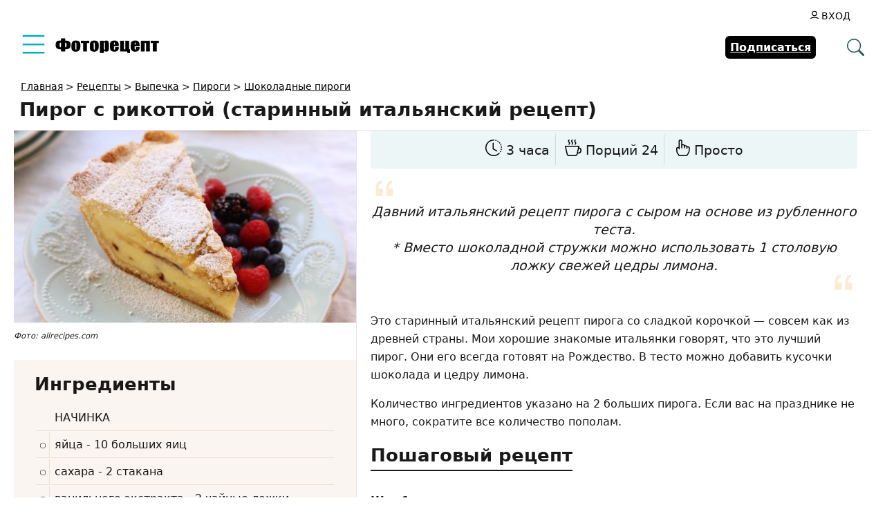

--- FILE ---
content_type: text/html; charset=UTF-8
request_url: https://www.photorecept.ru/recipe/pirog-s-rikottoj-starinnyj-italjanskij-recept
body_size: 27019
content:
<!DOCTYPE html>
<html lang="ru-RU">
<head><meta charset="UTF-8"><script>if(navigator.userAgent.match(/MSIE|Internet Explorer/i)||navigator.userAgent.match(/Trident\/7\..*?rv:11/i)){var href=document.location.href;if(!href.match(/[?&]nowprocket/)){if(href.indexOf("?")==-1){if(href.indexOf("#")==-1){document.location.href=href+"?nowprocket=1"}else{document.location.href=href.replace("#","?nowprocket=1#")}}else{if(href.indexOf("#")==-1){document.location.href=href+"&nowprocket=1"}else{document.location.href=href.replace("#","&nowprocket=1#")}}}}</script><script>(()=>{class RocketLazyLoadScripts{constructor(){this.v="1.2.6",this.triggerEvents=["keydown","mousedown","mousemove","touchmove","touchstart","touchend","wheel"],this.userEventHandler=this.t.bind(this),this.touchStartHandler=this.i.bind(this),this.touchMoveHandler=this.o.bind(this),this.touchEndHandler=this.h.bind(this),this.clickHandler=this.u.bind(this),this.interceptedClicks=[],this.interceptedClickListeners=[],this.l(this),window.addEventListener("pageshow",(t=>{this.persisted=t.persisted,this.everythingLoaded&&this.m()})),this.CSPIssue=sessionStorage.getItem("rocketCSPIssue"),document.addEventListener("securitypolicyviolation",(t=>{this.CSPIssue||"script-src-elem"!==t.violatedDirective||"data"!==t.blockedURI||(this.CSPIssue=!0,sessionStorage.setItem("rocketCSPIssue",!0))})),document.addEventListener("DOMContentLoaded",(()=>{this.k()})),this.delayedScripts={normal:[],async:[],defer:[]},this.trash=[],this.allJQueries=[]}p(t){document.hidden?t.t():(this.triggerEvents.forEach((e=>window.addEventListener(e,t.userEventHandler,{passive:!0}))),window.addEventListener("touchstart",t.touchStartHandler,{passive:!0}),window.addEventListener("mousedown",t.touchStartHandler),document.addEventListener("visibilitychange",t.userEventHandler))}_(){this.triggerEvents.forEach((t=>window.removeEventListener(t,this.userEventHandler,{passive:!0}))),document.removeEventListener("visibilitychange",this.userEventHandler)}i(t){"HTML"!==t.target.tagName&&(window.addEventListener("touchend",this.touchEndHandler),window.addEventListener("mouseup",this.touchEndHandler),window.addEventListener("touchmove",this.touchMoveHandler,{passive:!0}),window.addEventListener("mousemove",this.touchMoveHandler),t.target.addEventListener("click",this.clickHandler),this.L(t.target,!0),this.S(t.target,"onclick","rocket-onclick"),this.C())}o(t){window.removeEventListener("touchend",this.touchEndHandler),window.removeEventListener("mouseup",this.touchEndHandler),window.removeEventListener("touchmove",this.touchMoveHandler,{passive:!0}),window.removeEventListener("mousemove",this.touchMoveHandler),t.target.removeEventListener("click",this.clickHandler),this.L(t.target,!1),this.S(t.target,"rocket-onclick","onclick"),this.M()}h(){window.removeEventListener("touchend",this.touchEndHandler),window.removeEventListener("mouseup",this.touchEndHandler),window.removeEventListener("touchmove",this.touchMoveHandler,{passive:!0}),window.removeEventListener("mousemove",this.touchMoveHandler)}u(t){t.target.removeEventListener("click",this.clickHandler),this.L(t.target,!1),this.S(t.target,"rocket-onclick","onclick"),this.interceptedClicks.push(t),t.preventDefault(),t.stopPropagation(),t.stopImmediatePropagation(),this.M()}O(){window.removeEventListener("touchstart",this.touchStartHandler,{passive:!0}),window.removeEventListener("mousedown",this.touchStartHandler),this.interceptedClicks.forEach((t=>{t.target.dispatchEvent(new MouseEvent("click",{view:t.view,bubbles:!0,cancelable:!0}))}))}l(t){EventTarget.prototype.addEventListenerWPRocketBase=EventTarget.prototype.addEventListener,EventTarget.prototype.addEventListener=function(e,i,o){"click"!==e||t.windowLoaded||i===t.clickHandler||t.interceptedClickListeners.push({target:this,func:i,options:o}),(this||window).addEventListenerWPRocketBase(e,i,o)}}L(t,e){this.interceptedClickListeners.forEach((i=>{i.target===t&&(e?t.removeEventListener("click",i.func,i.options):t.addEventListener("click",i.func,i.options))})),t.parentNode!==document.documentElement&&this.L(t.parentNode,e)}D(){return new Promise((t=>{this.P?this.M=t:t()}))}C(){this.P=!0}M(){this.P=!1}S(t,e,i){t.hasAttribute&&t.hasAttribute(e)&&(event.target.setAttribute(i,event.target.getAttribute(e)),event.target.removeAttribute(e))}t(){this._(this),"loading"===document.readyState?document.addEventListener("DOMContentLoaded",this.R.bind(this)):this.R()}k(){let t=[];document.querySelectorAll("script[type=rocketlazyloadscript][data-rocket-src]").forEach((e=>{let i=e.getAttribute("data-rocket-src");if(i&&!i.startsWith("data:")){0===i.indexOf("//")&&(i=location.protocol+i);try{const o=new URL(i).origin;o!==location.origin&&t.push({src:o,crossOrigin:e.crossOrigin||"module"===e.getAttribute("data-rocket-type")})}catch(t){}}})),t=[...new Map(t.map((t=>[JSON.stringify(t),t]))).values()],this.T(t,"preconnect")}async R(){this.lastBreath=Date.now(),this.j(this),this.F(this),this.I(),this.W(),this.q(),await this.A(this.delayedScripts.normal),await this.A(this.delayedScripts.defer),await this.A(this.delayedScripts.async);try{await this.U(),await this.H(this),await this.J()}catch(t){console.error(t)}window.dispatchEvent(new Event("rocket-allScriptsLoaded")),this.everythingLoaded=!0,this.D().then((()=>{this.O()})),this.N()}W(){document.querySelectorAll("script[type=rocketlazyloadscript]").forEach((t=>{t.hasAttribute("data-rocket-src")?t.hasAttribute("async")&&!1!==t.async?this.delayedScripts.async.push(t):t.hasAttribute("defer")&&!1!==t.defer||"module"===t.getAttribute("data-rocket-type")?this.delayedScripts.defer.push(t):this.delayedScripts.normal.push(t):this.delayedScripts.normal.push(t)}))}async B(t){if(await this.G(),!0!==t.noModule||!("noModule"in HTMLScriptElement.prototype))return new Promise((e=>{let i;function o(){(i||t).setAttribute("data-rocket-status","executed"),e()}try{if(navigator.userAgent.indexOf("Firefox/")>0||""===navigator.vendor||this.CSPIssue)i=document.createElement("script"),[...t.attributes].forEach((t=>{let e=t.nodeName;"type"!==e&&("data-rocket-type"===e&&(e="type"),"data-rocket-src"===e&&(e="src"),i.setAttribute(e,t.nodeValue))})),t.text&&(i.text=t.text),i.hasAttribute("src")?(i.addEventListener("load",o),i.addEventListener("error",(function(){i.setAttribute("data-rocket-status","failed-network"),e()})),setTimeout((()=>{i.isConnected||e()}),1)):(i.text=t.text,o()),t.parentNode.replaceChild(i,t);else{const i=t.getAttribute("data-rocket-type"),s=t.getAttribute("data-rocket-src");i?(t.type=i,t.removeAttribute("data-rocket-type")):t.removeAttribute("type"),t.addEventListener("load",o),t.addEventListener("error",(i=>{this.CSPIssue&&i.target.src.startsWith("data:")?(console.log("WPRocket: data-uri blocked by CSP -> fallback"),t.removeAttribute("src"),this.B(t).then(e)):(t.setAttribute("data-rocket-status","failed-network"),e())})),s?(t.removeAttribute("data-rocket-src"),t.src=s):t.src="data:text/javascript;base64,"+window.btoa(unescape(encodeURIComponent(t.text)))}}catch(i){t.setAttribute("data-rocket-status","failed-transform"),e()}}));t.setAttribute("data-rocket-status","skipped")}async A(t){const e=t.shift();return e&&e.isConnected?(await this.B(e),this.A(t)):Promise.resolve()}q(){this.T([...this.delayedScripts.normal,...this.delayedScripts.defer,...this.delayedScripts.async],"preload")}T(t,e){var i=document.createDocumentFragment();t.forEach((t=>{const o=t.getAttribute&&t.getAttribute("data-rocket-src")||t.src;if(o&&!o.startsWith("data:")){const s=document.createElement("link");s.href=o,s.rel=e,"preconnect"!==e&&(s.as="script"),t.getAttribute&&"module"===t.getAttribute("data-rocket-type")&&(s.crossOrigin=!0),t.crossOrigin&&(s.crossOrigin=t.crossOrigin),t.integrity&&(s.integrity=t.integrity),i.appendChild(s),this.trash.push(s)}})),document.head.appendChild(i)}j(t){let e={};function i(i,o){return e[o].eventsToRewrite.indexOf(i)>=0&&!t.everythingLoaded?"rocket-"+i:i}function o(t,o){!function(t){e[t]||(e[t]={originalFunctions:{add:t.addEventListener,remove:t.removeEventListener},eventsToRewrite:[]},t.addEventListener=function(){arguments[0]=i(arguments[0],t),e[t].originalFunctions.add.apply(t,arguments)},t.removeEventListener=function(){arguments[0]=i(arguments[0],t),e[t].originalFunctions.remove.apply(t,arguments)})}(t),e[t].eventsToRewrite.push(o)}function s(e,i){let o=e[i];e[i]=null,Object.defineProperty(e,i,{get:()=>o||function(){},set(s){t.everythingLoaded?o=s:e["rocket"+i]=o=s}})}o(document,"DOMContentLoaded"),o(window,"DOMContentLoaded"),o(window,"load"),o(window,"pageshow"),o(document,"readystatechange"),s(document,"onreadystatechange"),s(window,"onload"),s(window,"onpageshow");try{Object.defineProperty(document,"readyState",{get:()=>t.rocketReadyState,set(e){t.rocketReadyState=e},configurable:!0}),document.readyState="loading"}catch(t){console.log("WPRocket DJE readyState conflict, bypassing")}}F(t){let e;function i(e){return t.everythingLoaded?e:e.split(" ").map((t=>"load"===t||0===t.indexOf("load.")?"rocket-jquery-load":t)).join(" ")}function o(o){function s(t){const e=o.fn[t];o.fn[t]=o.fn.init.prototype[t]=function(){return this[0]===window&&("string"==typeof arguments[0]||arguments[0]instanceof String?arguments[0]=i(arguments[0]):"object"==typeof arguments[0]&&Object.keys(arguments[0]).forEach((t=>{const e=arguments[0][t];delete arguments[0][t],arguments[0][i(t)]=e}))),e.apply(this,arguments),this}}o&&o.fn&&!t.allJQueries.includes(o)&&(o.fn.ready=o.fn.init.prototype.ready=function(e){return t.domReadyFired?e.bind(document)(o):document.addEventListener("rocket-DOMContentLoaded",(()=>e.bind(document)(o))),o([])},s("on"),s("one"),t.allJQueries.push(o)),e=o}o(window.jQuery),Object.defineProperty(window,"jQuery",{get:()=>e,set(t){o(t)}})}async H(t){const e=document.querySelector("script[data-webpack]");e&&(await async function(){return new Promise((t=>{e.addEventListener("load",t),e.addEventListener("error",t)}))}(),await t.K(),await t.H(t))}async U(){this.domReadyFired=!0;try{document.readyState="interactive"}catch(t){}await this.G(),document.dispatchEvent(new Event("rocket-readystatechange")),await this.G(),document.rocketonreadystatechange&&document.rocketonreadystatechange(),await this.G(),document.dispatchEvent(new Event("rocket-DOMContentLoaded")),await this.G(),window.dispatchEvent(new Event("rocket-DOMContentLoaded"))}async J(){try{document.readyState="complete"}catch(t){}await this.G(),document.dispatchEvent(new Event("rocket-readystatechange")),await this.G(),document.rocketonreadystatechange&&document.rocketonreadystatechange(),await this.G(),window.dispatchEvent(new Event("rocket-load")),await this.G(),window.rocketonload&&window.rocketonload(),await this.G(),this.allJQueries.forEach((t=>t(window).trigger("rocket-jquery-load"))),await this.G();const t=new Event("rocket-pageshow");t.persisted=this.persisted,window.dispatchEvent(t),await this.G(),window.rocketonpageshow&&window.rocketonpageshow({persisted:this.persisted}),this.windowLoaded=!0}m(){document.onreadystatechange&&document.onreadystatechange(),window.onload&&window.onload(),window.onpageshow&&window.onpageshow({persisted:this.persisted})}I(){const t=new Map;document.write=document.writeln=function(e){const i=document.currentScript;i||console.error("WPRocket unable to document.write this: "+e);const o=document.createRange(),s=i.parentElement;let n=t.get(i);void 0===n&&(n=i.nextSibling,t.set(i,n));const c=document.createDocumentFragment();o.setStart(c,0),c.appendChild(o.createContextualFragment(e)),s.insertBefore(c,n)}}async G(){Date.now()-this.lastBreath>45&&(await this.K(),this.lastBreath=Date.now())}async K(){return document.hidden?new Promise((t=>setTimeout(t))):new Promise((t=>requestAnimationFrame(t)))}N(){this.trash.forEach((t=>t.remove()))}static run(){const t=new RocketLazyLoadScripts;t.p(t)}}RocketLazyLoadScripts.run()})();</script>
  
  <meta name="viewport" content="width=device-width, initial-scale=1">
  <meta http-equiv="X-UA-Compatible" content="IE=edge">
  <link rel="icon" type="image/png" href="/favicon.png">
  <meta name='robots' content='index, follow, max-snippet:-1, max-image-preview:large, max-video-preview:-1' />

	<!-- This site is optimized with the Yoast SEO plugin v26.7 - https://yoast.com/wordpress/plugins/seo/ -->
	<title>Пирог с рикоттой (старинный итальянский рецепт) - рецепт приготовления</title>
	<meta name="description" content="Пирог с рикоттой (старинный итальянский рецепт) - пошаговый рецепт приготовления с фото." />
	<link rel="canonical" href="https://www.photorecept.ru/recipe/pirog-s-rikottoj-starinnyj-italjanskij-recept" />
	<!-- / Yoast SEO plugin. -->


<style id='wp-img-auto-sizes-contain-inline-css'>
img:is([sizes=auto i],[sizes^="auto," i]){contain-intrinsic-size:3000px 1500px}
/*# sourceURL=wp-img-auto-sizes-contain-inline-css */
</style>
<style id='wp-emoji-styles-inline-css'>

	img.wp-smiley, img.emoji {
		display: inline !important;
		border: none !important;
		box-shadow: none !important;
		height: 1em !important;
		width: 1em !important;
		margin: 0 0.07em !important;
		vertical-align: -0.1em !important;
		background: none !important;
		padding: 0 !important;
	}
/*# sourceURL=wp-emoji-styles-inline-css */
</style>
<link data-minify="1" rel='stylesheet' id='ap_plugin_main_stylesheet-css' href='https://www.photorecept.ru/wp-content/cache/min/1/wp-content/plugins/ap-plugin-scripteo/frontend/css/asset/style.css?ver=1766520399' media='all' />
<link data-minify="1" rel='stylesheet' id='ap_plugin_user_panel-css' href='https://www.photorecept.ru/wp-content/cache/min/1/wp-content/plugins/ap-plugin-scripteo/frontend/css/asset/user-panel.css?ver=1766520399' media='all' />
<link data-minify="1" rel='stylesheet' id='ap_plugin_template_stylesheet-css' href='https://www.photorecept.ru/wp-content/cache/min/1/wp-content/plugins/ap-plugin-scripteo/frontend/css/all.css?ver=1766520399' media='all' />
<link data-minify="1" rel='stylesheet' id='ap_plugin_animate_stylesheet-css' href='https://www.photorecept.ru/wp-content/cache/min/1/wp-content/plugins/ap-plugin-scripteo/frontend/css/asset/animate.css?ver=1766520400' media='all' />
<link data-minify="1" rel='stylesheet' id='ap_plugin_chart_stylesheet-css' href='https://www.photorecept.ru/wp-content/cache/min/1/wp-content/plugins/ap-plugin-scripteo/frontend/css/asset/chart.css?ver=1766520400' media='all' />
<link data-minify="1" rel='stylesheet' id='ap_plugin_carousel_stylesheet-css' href='https://www.photorecept.ru/wp-content/cache/min/1/wp-content/plugins/ap-plugin-scripteo/frontend/css/asset/bsa.carousel.css?ver=1766520400' media='all' />
<link data-minify="1" rel='stylesheet' id='ap_plugin_materialize_stylesheet-css' href='https://www.photorecept.ru/wp-content/cache/min/1/wp-content/plugins/ap-plugin-scripteo/frontend/css/asset/material-design.css?ver=1766520400' media='all' />
<link data-minify="1" rel='stylesheet' id='jquery-ui-css' href='https://www.photorecept.ru/wp-content/cache/min/1/wp-content/plugins/ap-plugin-scripteo/frontend/css/asset/ui-datapicker.css?ver=1766520400' media='all' />
<link data-minify="1" rel='stylesheet' id='vlp-public-css' href='https://www.photorecept.ru/wp-content/cache/min/1/wp-content/plugins/visual-link-preview/dist/public.css?ver=1766520400' media='all' />
<link data-minify="1" rel='stylesheet' id='osetin-main-css' href='https://www.photorecept.ru/wp-content/cache/min/1/wp-content/themes/photorecept/assets/less/main.css?ver=1766520400' media='all' />
<script src="https://www.photorecept.ru/wp-includes/js/jquery/jquery.min.js" id="jquery-core-js" data-rocket-defer defer></script>
<script id="thickbox-js-extra">
var thickboxL10n = {"next":"\u0414\u0430\u043b\u0435\u0435 \u2192","prev":"\u2190 \u041d\u0430\u0437\u0430\u0434","image":"\u0418\u0437\u043e\u0431\u0440\u0430\u0436\u0435\u043d\u0438\u0435","of":"\u0438\u0437","close":"\u0417\u0430\u043a\u0440\u044b\u0442\u044c","noiframes":"\u042d\u0442\u0430 \u0444\u0443\u043d\u043a\u0446\u0438\u044f \u0442\u0440\u0435\u0431\u0443\u0435\u0442 \u043f\u043e\u0434\u0434\u0435\u0440\u0436\u043a\u0438 \u043f\u043b\u0430\u0432\u0430\u044e\u0449\u0438\u0445 \u0444\u0440\u0435\u0439\u043c\u043e\u0432. \u0423 \u0432\u0430\u0441 \u043e\u0442\u043a\u043b\u044e\u0447\u0435\u043d\u044b \u0442\u0435\u0433\u0438 iframe, \u043b\u0438\u0431\u043e \u0432\u0430\u0448 \u0431\u0440\u0430\u0443\u0437\u0435\u0440 \u0438\u0445 \u043d\u0435 \u043f\u043e\u0434\u0434\u0435\u0440\u0436\u0438\u0432\u0430\u0435\u0442.","loadingAnimation":"https://www.photorecept.ru/wp-includes/js/thickbox/loadingAnimation.gif"};
//# sourceURL=thickbox-js-extra
</script>
<script data-minify="1" src="https://www.photorecept.ru/wp-content/cache/min/1/wp-includes/js/thickbox/thickbox.js?ver=1766520400" id="thickbox-js" data-rocket-defer defer></script>
<script src="https://www.photorecept.ru/wp-includes/js/underscore.min.js" id="underscore-js" data-rocket-defer defer></script>
<script src="https://www.photorecept.ru/wp-includes/js/shortcode.min.js" id="shortcode-js" data-rocket-defer defer></script>
<script type="rocketlazyloadscript" data-rocket-src="https://www.photorecept.ru/wp-admin/js/media-upload.min.js" id="media-upload-js" data-rocket-defer defer></script>
<script id="ap_plugin_js_script-js-extra">
var bsa_object = {"ajax_url":"https://www.photorecept.ru/wp-admin/admin-ajax.php"};
//# sourceURL=ap_plugin_js_script-js-extra
</script>
<script data-minify="1" src="https://www.photorecept.ru/wp-content/cache/min/1/wp-content/plugins/ap-plugin-scripteo/frontend/js/script.js?ver=1766520400" id="ap_plugin_js_script-js" data-rocket-defer defer></script>
<script data-minify="1" src="https://www.photorecept.ru/wp-content/cache/min/1/wp-content/plugins/ap-plugin-scripteo/frontend/js/chart.js?ver=1766520400" id="ap_plugin_chart_js_script-js" data-rocket-defer defer></script>
<script data-minify="1" src="https://www.photorecept.ru/wp-content/cache/min/1/wp-content/plugins/ap-plugin-scripteo/frontend/js/jquery.simplyscroll.js?ver=1766520400" id="ap_plugin_simply_scroll_js_script-js" data-rocket-defer defer></script>
<script id="userpro_sc-js-extra">
var up_social_ajax  = {"ajaxurl":"https://www.photorecept.ru/wp-admin/admin-ajax.php","security":"0b747a3bba","data":{"is_user_logged_in":false}};
//# sourceURL=userpro_sc-js-extra
</script>
<script data-minify="1" src="https://www.photorecept.ru/wp-content/cache/min/1/wp-content/plugins/userpro/addons/social/scripts/userpro-social.js?ver=1766520400" id="userpro_sc-js" data-rocket-defer defer></script>
<script data-minify="1" src="https://www.photorecept.ru/wp-content/cache/min/1/wp-content/plugins/userpro/scripts/userpro.encrypt.js?ver=1766520400" id="userpro_encrypt_js-js" data-rocket-defer defer></script>
<style>
	/* Custom BSA_PRO Styles */

	/* fonts */

	/* form */
	.bsaProOrderingForm {   }
	.bsaProInput input,
	.bsaProInput input[type='file'],
	.bsaProSelectSpace select,
	.bsaProInputsRight .bsaInputInner,
	.bsaProInputsRight .bsaInputInner label {   }
	.bsaProPrice  {  }
	.bsaProDiscount  {   }
	.bsaProOrderingForm .bsaProSubmit,
	.bsaProOrderingForm .bsaProSubmit:hover,
	.bsaProOrderingForm .bsaProSubmit:active {   }

	/* alerts */
	.bsaProAlert,
	.bsaProAlert > a,
	.bsaProAlert > a:hover,
	.bsaProAlert > a:focus {  }
	.bsaProAlertSuccess {  }
	.bsaProAlertFailed {  }

	/* stats */
	.bsaStatsWrapper .ct-chart .ct-series.ct-series-b .ct-bar,
	.bsaStatsWrapper .ct-chart .ct-series.ct-series-b .ct-line,
	.bsaStatsWrapper .ct-chart .ct-series.ct-series-b .ct-point,
	.bsaStatsWrapper .ct-chart .ct-series.ct-series-b .ct-slice.ct-donut { stroke: #673AB7 !important; }

	.bsaStatsWrapper  .ct-chart .ct-series.ct-series-a .ct-bar,
	.bsaStatsWrapper .ct-chart .ct-series.ct-series-a .ct-line,
	.bsaStatsWrapper .ct-chart .ct-series.ct-series-a .ct-point,
	.bsaStatsWrapper .ct-chart .ct-series.ct-series-a .ct-slice.ct-donut { stroke: #FBCD39 !important; }

	/* Custom CSS */
	</style>    <script type="rocketlazyloadscript" data-rocket-type="text/javascript">
        var userpro_ajax_url = 'https://www.photorecept.ru/wp-admin/admin-ajax.php';
        var dateformat = 'dd-mm-yy';
    </script>
    		<style id="wp-custom-css">
			.xsort {display:flex;align-items: center;justify-content:end;gap:10px;margin-bottom:10px}
.xsort ul {display:flex;align-items:center;gap:1px;border:1px solid rgb(0 0 0 / 10%);border-radius:4px;list-style:none}
.xsort li {padding:4px;cursor:pointer}
.xsort li.active {cursor:default}
.xsort li.active, .xsort li:hover {background:linear-gradient(0deg, #d7d7d7, transparent)}		</style>
					<style type="text/css">
					</style>
		<noscript><style id="rocket-lazyload-nojs-css">.rll-youtube-player, [data-lazy-src]{display:none !important;}</style></noscript>      <script type="application/ld+json">{"@context":"http:\/\/schema.org\/","@type":"Recipe","name":"\u041f\u0438\u0440\u043e\u0433 \u0441 \u0440\u0438\u043a\u043e\u0442\u0442\u043e\u0439 (\u0441\u0442\u0430\u0440\u0438\u043d\u043d\u044b\u0439 \u0438\u0442\u0430\u043b\u044c\u044f\u043d\u0441\u043a\u0438\u0439 \u0440\u0435\u0446\u0435\u043f\u0442)","image":"https:\/\/www.photorecept.ru\/wp-content\/uploads\/2021\/01\/pirog-s-rikotoj.jpg","author":{"@type":"Person","name":"\u0424\u043e\u0442\u043e\u0420\u0435\u0446\u0435\u043f\u0442"},"datePublished":"2021-01-29","description":"\u0414\u0430\u0432\u043d\u0438\u0439 \u0438\u0442\u0430\u043b\u044c\u044f\u043d\u0441\u043a\u0438\u0439 \u0440\u0435\u0446\u0435\u043f\u0442 \u043f\u0438\u0440\u043e\u0433\u0430 \u0441 \u0441\u044b\u0440\u043e\u043c \u043d\u0430 \u043e\u0441\u043d\u043e\u0432\u0435 \u0438\u0437 \u0440\u0443\u0431\u043b\u0435\u043d\u043d\u043e\u0433\u043e \u0442\u0435\u0441\u0442\u0430.\n* \u0412\u043c\u0435\u0441\u0442\u043e \u0448\u043e\u043a\u043e\u043b\u0430\u0434\u043d\u043e\u0439 \u0441\u0442\u0440\u0443\u0436\u043a\u0438 \u043c\u043e\u0436\u043d\u043e \u0438\u0441\u043f\u043e\u043b\u044c\u0437\u043e\u0432\u0430\u0442\u044c 1 \u0441\u0442\u043e\u043b\u043e\u0432\u0443\u044e \u043b\u043e\u0436\u043a\u0443 \u0441\u0432\u0435\u0436\u0435\u0439 \u0446\u0435\u0434\u0440\u044b \u043b\u0438\u043c\u043e\u043d\u0430.\n","recipeCuisine":"\u0418\u0442\u0430\u043b\u044c\u044f\u043d\u0441\u043a\u0430\u044f \u043a\u0443\u0445\u043d\u044f","recipeCategory":"\u0412\u044b\u043f\u0435\u0447\u043a\u0430, \u0414\u0435\u0441\u0435\u0440\u0442\u044b, \u041f\u0438\u0440\u043e\u0433\u0438, \u0422\u0435\u0441\u0442\u043e \u0434\u043b\u044f \u043f\u0438\u0440\u043e\u0433\u043e\u0432, \u0427\u0438\u0437\u043a\u0435\u0439\u043a, \u0428\u043e\u043a\u043e\u043b\u0430\u0434\u043d\u044b\u0435 \u043f\u0438\u0440\u043e\u0433\u0438","keywords":"\u043f\u0438\u0440\u043e\u0433 \u0441 \u0440\u0438\u043a\u043e\u0442\u0442\u043e\u0439 (\u0441\u0442\u0430\u0440\u0438\u043d\u043d\u044b\u0439 \u0438\u0442\u0430\u043b\u044c\u044f\u043d\u0441\u043a\u0438\u0439 \u0440\u0435\u0446\u0435\u043f\u0442) \u0440\u0435\u0446\u0435\u043f\u0442 \u0441 \u0444\u043e\u0442\u043e, \u043a\u0430\u043a \u043f\u0440\u0438\u0433\u043e\u0442\u043e\u0432\u0438\u0442\u044c \u043f\u0438\u0440\u043e\u0433 \u0441 \u0440\u0438\u043a\u043e\u0442\u0442\u043e\u0439 (\u0441\u0442\u0430\u0440\u0438\u043d\u043d\u044b\u0439 \u0438\u0442\u0430\u043b\u044c\u044f\u043d\u0441\u043a\u0438\u0439 \u0440\u0435\u0446\u0435\u043f\u0442)","aggregateRating":[],"prepTime":"PT1H","cookTime":"PT2H","recipeYield":"24","recipeIngredient":["\u044f\u0439\u0446\u0430: 10 \u0431\u043e\u043b\u044c\u0448\u0438\u0445 \u044f\u0438\u0446","\u0441\u0430\u0445\u0430\u0440\u0430: 2 \u0441\u0442\u0430\u043a\u0430\u043d\u0430 ","\u0432\u0430\u043d\u0438\u043b\u044c\u043d\u043e\u0433\u043e \u044d\u043a\u0441\u0442\u0440\u0430\u043a\u0442\u0430: 2 \u0447\u0430\u0439\u043d\u044b\u0435 \u043b\u043e\u0436\u043a\u0438","\u0441\u044b\u0440\u0430 \u0440\u0438\u043a\u043e\u0442\u0442\u0430: 1,2 \u043a\u0433","\u043f\u043e\u043b\u0443\u0441\u043b\u0430\u0434\u043a\u043e\u0439 \u0448\u043e\u043a\u043e\u043b\u0430\u0434\u043d\u043e\u0439 \u0441\u0442\u0440\u0443\u0436\u043a\u0438: \u00bc \u0447\u0430\u0448\u043a\u0438 \u0438\u043b\u0438 \u043f\u043e \u0432\u043a\u0443\u0441\u0443","\u043c\u0443\u043a\u0438: 4 \u0441\u0442\u0430\u043a\u0430\u043d\u0430","\u0440\u0430\u0437\u0440\u044b\u0445\u043b\u0438\u0442\u0435\u043b\u044f: 5 \u0447\u0430\u0439\u043d\u044b\u0445 \u043b\u043e\u0436\u0435\u043a","\u0441\u0430\u0445\u0430\u0440\u0430: 1 \u0441\u0442\u0430\u043a\u0430\u043d ","\u043c\u0430\u0441\u043b\u0430 \u0438\u043b\u0438 \u043c\u0430\u0440\u0433\u0430\u0440\u0438\u043d\u0430 \u043e\u0445\u043b\u0430\u0436\u0434\u0435\u043d\u043d\u043e\u0433\u043e: \u00bd \u0441\u0442\u0430\u043a\u0430\u043d\u0430 ","\u044f\u0439\u0446\u0430, \u0441\u043b\u0435\u0433\u043a\u0430 \u0432\u0437\u0431\u0438\u0442\u044b\u0435: 4 \u0431\u043e\u043b\u044c\u0448\u0438\u0445 \u044f\u0439\u0446\u0430","\u0432\u0430\u043d\u0438\u043b\u044c\u043d\u043e\u0433\u043e \u044d\u043a\u0441\u0442\u0440\u0430\u043a\u0442\u0430: 1 \u0447\u0430\u0439\u043d\u0430\u044f \u043b\u043e\u0436\u043a\u0430 ","\u043c\u043e\u043b\u043e\u043a\u0430: 1 \u0441\u0442\u043e\u043b\u043e\u0432\u0430\u044f \u043b\u043e\u0436\u043a\u0430 ","\u043c\u0430\u0441\u043b\u0430 \u0438\u043b\u0438 \u043c\u0430\u0440\u0433\u0430\u0440\u0438\u043d\u0430 \u043e\u0445\u043b\u0430\u0436\u0434\u0435\u043d\u043d\u043e\u0433\u043e: 1 \u0441\u0442\u043e\u043b\u043e\u0432\u0430\u044f \u043b\u043e\u0436\u043a\u0430","\u0441\u0430\u0445\u0430\u0440\u043d\u0430\u044f \u043f\u0443\u0434\u0440\u0430, \u044f\u0433\u043e\u0434\u044b: \u043f\u043e \u0436\u0435\u043b\u0430\u043d\u0438\u044e"],"recipeInstructions":["\u0412\u0437\u0431\u0435\u0439\u0442\u0435 10 \u044f\u0438\u0446, 2 \u0441\u0442\u0430\u043a\u0430\u043d\u0430 \u0441\u0430\u0445\u0430\u0440\u0430 \u0438 \u0432\u0430\u043d\u0438\u043b\u044c\u043d\u044b\u0439 \u044d\u043a\u0441\u0442\u0440\u0430\u043a\u0442 \u0432 \u0431\u043e\u043b\u044c\u0448\u043e\u0439 \u043c\u0438\u0441\u043a\u0435. \u0414\u043e\u0431\u0430\u0432\u044c\u0442\u0435 \u0441\u044b\u0440 \u0440\u0438\u043a\u043e\u0442\u0442\u0430 \u0438 \u0448\u043e\u043a\u043e\u043b\u0430\u0434\u043d\u0443\u044e \u0441\u0442\u0440\u0443\u0436\u043a\u0443, \u0435\u0441\u043b\u0438 \u0438\u0441\u043f\u043e\u043b\u044c\u0437\u0443\u0435\u0442\u0435. \u041e\u0442\u043b\u043e\u0436\u0438\u0442\u0435 \u043d\u0430\u0447\u0438\u043d\u043a\u0443 \u0432 \u0441\u0442\u043e\u0440\u043e\u043d\u0443.\n","\u0421\u043c\u0435\u0448\u0430\u0439\u0442\u0435 \u043c\u0443\u043a\u0443, \u0440\u0430\u0437\u0440\u044b\u0445\u043b\u0438\u0442\u0435\u043b\u044c \u0438 1 \u0441\u0442\u0430\u043a\u0430\u043d \u0441\u0430\u0445\u0430\u0440\u0430. \u041d\u0430\u0440\u0443\u0431\u0438\u0442\u0435 \u043d\u043e\u0436\u043e\u043c 1\/2 \u0441\u0442\u0430\u043a\u0430\u043d\u0430 \u043c\u0430\u0440\u0433\u0430\u0440\u0438\u043d\u0430 \u0438\u043b\u0438 \u043c\u0430\u0441\u043b\u0430. \u0420\u0443\u0431\u0438\u0442\u0435 \u0432\u043c\u0435\u0441\u0442\u0435 \u0441 \u043c\u0443\u043a\u043e\u0439, \u043f\u043e\u043a\u0430 \u0441\u043c\u0435\u0441\u044c \u043d\u0435 \u0441\u0442\u0430\u043d\u0435\u0442 \u043f\u043e\u0445\u043e\u0436\u0435\u0439 \u043d\u0430 \u043a\u0440\u0443\u043f\u043d\u0443\u044e \u043a\u0440\u043e\u0448\u043a\u0443 (\u0440\u0443\u0431\u043b\u0435\u043d\u043d\u043e\u0435 \u0442\u0435\u0441\u0442\u043e). \n","\u0414\u043e\u0431\u0430\u0432\u044c\u0442\u0435 4 \u0432\u0437\u0431\u0438\u0442\u044b\u0445 \u044f\u0439\u0446\u0430 \u0438 1 \u0447\u0430\u0439\u043d\u0443\u044e \u043b\u043e\u0436\u043a\u0443 \u0432\u0430\u043d\u0438\u043b\u044c\u043d\u043e\u0433\u043e \u044d\u043a\u0441\u0442\u0440\u0430\u043a\u0442\u0430. \u0411\u044b\u0441\u0442\u0440\u043e \u0437\u0430\u043c\u0435\u0441\u0438\u0442\u0435 \u0442\u0435\u0441\u0442\u043e. \u0420\u0430\u0437\u0434\u0435\u043b\u0438\u0442\u0435 \u0442\u0435\u0441\u0442\u043e \u043d\u0430 4 \u0448\u0430\u0440\u0438\u043a\u0430, \u0437\u0430\u0432\u0435\u0440\u043d\u0438\u0442\u0435 \u0432 \u043f\u043e\u043b\u0438\u044d\u0442\u0438\u043b\u0435\u043d \u0438 \u0443\u0431\u0435\u0440\u0438\u0442\u0435 \u0432 \u0445\u043e\u043b\u043e\u0434\u0438\u043b\u044c\u043d\u0438\u043a \u043d\u0435 \u043c\u0435\u043d\u0435\u0435, \u0447\u0435\u043c \u043d\u0430  30 \u043c\u0438\u043d\u0443\u0442.\n","\u0420\u0430\u0437\u043e\u0433\u0440\u0435\u0439\u0442\u0435 \u0434\u0443\u0445\u043e\u0432\u043a\u0443 \u0434\u043e 165 \u0433\u0440\u0430\u0434\u0443\u0441\u043e\u0432 C. \u0421\u043c\u0430\u0436\u044c\u0442\u0435 \u043c\u0430\u0441\u043b\u043e\u043c \u0434\u0432\u0435 \u0444\u043e\u0440\u043c\u044b \u0434\u043b\u044f \u043f\u0438\u0440\u043e\u0433\u0430.\n","\u0420\u0430\u0441\u043a\u0430\u0442\u0430\u0439\u0442\u0435 2 \u0448\u0430\u0440\u0438\u043a\u0430 \u0442\u0430\u043a, \u0447\u0442\u043e\u0431\u044b \u043e\u043d\u0438 \u043f\u043e\u043c\u0435\u0441\u0442\u0438\u043b\u0438\u0441\u044c \u0432 \u0444\u043e\u0440\u043c\u044b \u0434\u043b\u044f \u0432\u044b\u043f\u0435\u0447\u043a\u0438. \u041d\u0435 \u0434\u0435\u043b\u0430\u0439\u0442\u0435 \u043a\u043e\u0440\u043e\u0447\u043a\u0443 \u0441\u043b\u0438\u0448\u043a\u043e\u043c \u0442\u043e\u043b\u0441\u0442\u043e\u0439, \u0442\u0430\u043a \u043a\u0430\u043a \u043f\u0440\u0438 \u0437\u0430\u043f\u0435\u043a\u0430\u043d\u0438\u0438 \u043e\u043d\u0430 \u0431\u0443\u0434\u0435\u0442 \u0443\u0432\u0435\u043b\u0438\u0447\u0438\u0432\u0430\u0442\u044c\u0441\u044f. \u041d\u0435 \u0437\u0430\u0433\u0438\u0431\u0430\u0439\u0442\u0435 \u043a\u0440\u0430\u044f \u0442\u0435\u0441\u0442\u0430. \u0420\u0430\u0441\u043a\u0430\u0442\u0430\u0439\u0442\u0435 \u043e\u0441\u0442\u0430\u043b\u044c\u043d\u044b\u0435 2 \u0448\u0430\u0440\u0438\u043a\u0430 \u0438\u0437 \u0442\u0435\u0441\u0442\u0430 \u0438 \u0440\u0430\u0437\u0440\u0435\u0436\u044c\u0442\u0435 \u043a\u0430\u0436\u0434\u044b\u0439 \u043d\u0430 8 \u0443\u0437\u043a\u0438\u0445 \u043f\u043e\u043b\u043e\u0441\u043e\u043a \u0434\u043b\u044f \u0432\u0435\u0440\u0445\u043d\u0435\u0439 \u0447\u0430\u0441\u0442\u0438. (\u0412 \u043a\u0430\u0447\u0435\u0441\u0442\u0432\u0435 \u0430\u043b\u044c\u0442\u0435\u0440\u043d\u0430\u0442\u0438\u0432\u044b \u0432\u044b \u043c\u043e\u0436\u0435\u0442\u0435 \u0438\u0441\u043f\u043e\u043b\u044c\u0437\u043e\u0432\u0430\u0442\u044c \u0444\u043e\u0440\u043c\u043e\u0447\u043a\u0438 \u0434\u043b\u044f \u043f\u0435\u0447\u0435\u043d\u044c\u044f \u0438 \u0443\u043a\u0440\u0430\u0441\u0438\u0442\u044c \u043f\u0438\u0440\u043e\u0433 \u043d\u0435 \u043f\u043e\u043b\u043e\u0441\u043a\u0430\u043c\u0438 \u0438 \u0432\u044b\u0440\u0435\u0437\u0430\u043d\u043d\u044b\u043c\u0438 \u0444\u0438\u0433\u0443\u0440\u043a\u0430\u043c\u0438).\n","\u0420\u0430\u0432\u043d\u043e\u043c\u0435\u0440\u043d\u043e \u0432\u044b\u043b\u0435\u0439\u0442\u0435 \u043d\u0430\u0447\u0438\u043d\u043a\u0443 \u0438\u0437 \u0440\u0438\u043a\u043e\u0442\u0442\u044b \u043d\u0430 \u043e\u0441\u043d\u043e\u0432\u0443 \u043f\u0438\u0440\u043e\u0433\u0430 (\u043d\u0430 2 \u043f\u0438\u0440\u043e\u0433\u0430). \u0421\u0432\u0435\u0440\u0445\u0443 \u043d\u0430 \u043a\u0430\u0436\u0434\u044b\u0439 \u043f\u0438\u0440\u043e\u0433 \u0432\u044b\u043b\u043e\u0436\u0438\u0442\u0435 \u043f\u043e\u043b\u043e\u0441\u043a\u0438 \u0442\u0435\u0441\u0442\u0430 \u0438\u043b\u0438 \u0432\u044b\u0440\u0435\u0437\u043a\u0438. \u041f\u0440\u0438 \u0436\u0435\u043b\u0430\u043d\u0438\u0438 \u0441\u043c\u0430\u0436\u044c\u0442\u0435 \u0432\u0435\u0440\u0445 \u043f\u0438\u0440\u043e\u0433\u0430 \u043c\u043e\u043b\u043e\u043a\u043e\u043c \u0434\u043b\u044f \u0431\u043b\u0435\u0441\u043a\u0430. \u041d\u0430\u043a\u0440\u043e\u0439\u0442\u0435 \u0444\u043e\u043b\u044c\u0433\u043e\u0439 \u0441\u0432\u0435\u0440\u0445\u0443.\n","\u0412\u044b\u043f\u0435\u043a\u0430\u0439\u0442\u0435 \u0432 \u0440\u0430\u0437\u043e\u0433\u0440\u0435\u0442\u043e\u0439 \u0434\u0443\u0445\u043e\u0432\u043a\u0435 \u043e\u0442 20 \u0434\u043e 30 \u043c\u0438\u043d\u0443\u0442; \u0441\u043d\u0438\u043c\u0438\u0442\u0435 \u0444\u043e\u043b\u044c\u0433\u0443. \u041f\u0440\u043e\u0434\u043e\u043b\u0436\u0430\u0439\u0442\u0435 \u0432\u044b\u043f\u0435\u043a\u0430\u0442\u044c, \u043f\u043e\u043a\u0430 \u043d\u043e\u0436, \u0432\u0441\u0442\u0430\u0432\u043b\u0435\u043d\u043d\u044b\u0439 \u0432 \u0446\u0435\u043d\u0442\u0440 \u043a\u0430\u0436\u0434\u043e\u0433\u043e \u043f\u0438\u0440\u043e\u0433\u0430, \u043d\u0435 \u0441\u0442\u0430\u043d\u0435\u0442 \u0447\u0438\u0441\u0442\u044b\u043c \u043f\u0440\u0438 \u0432\u044b\u0442\u0430\u0441\u043a\u0438\u0432\u0430\u043d\u0438\u0438, \u0435\u0449\u0435 25\u201330 \u043c\u0438\u043d\u0443\u0442. \u041f\u043e\u043b\u043d\u043e\u0441\u0442\u044c\u044e \u043e\u0441\u0442\u0443\u0434\u0438\u0442\u0435 \u043d\u0430 \u0440\u0435\u0448\u0435\u0442\u043a\u0430\u0445. \u041e\u0445\u043b\u0430\u0436\u0434\u0435\u043d\u043d\u044b\u0435 \u043f\u0438\u0440\u043e\u0433\u0438 \u043c\u043e\u0436\u043d\u043e \u0432\u044b\u0442\u0430\u043a\u0438\u0432\u0430\u0442\u044c. \u0421\u0432\u0435\u0440\u0445\u0443 \u043f\u0440\u0435\u0434 \u043f\u043e\u0434\u0430\u0447\u0435\u0439 \u043f\u043e\u0441\u044b\u043f\u044c\u0442\u0435 \u0441\u0430\u0445\u0430\u0440\u043d\u043e\u0439 \u043f\u0443\u0434\u0440\u043e\u0439. \u041f\u0440\u0438\u044f\u0442\u043d\u043e\u0433\u043e \u0447\u0430\u0435\u043f\u0438\u0442\u0438\u044f!\n"]}</script>  <style id='global-styles-inline-css'>
:root{--wp--preset--aspect-ratio--square: 1;--wp--preset--aspect-ratio--4-3: 4/3;--wp--preset--aspect-ratio--3-4: 3/4;--wp--preset--aspect-ratio--3-2: 3/2;--wp--preset--aspect-ratio--2-3: 2/3;--wp--preset--aspect-ratio--16-9: 16/9;--wp--preset--aspect-ratio--9-16: 9/16;--wp--preset--color--black: #000000;--wp--preset--color--cyan-bluish-gray: #abb8c3;--wp--preset--color--white: #ffffff;--wp--preset--color--pale-pink: #f78da7;--wp--preset--color--vivid-red: #cf2e2e;--wp--preset--color--luminous-vivid-orange: #ff6900;--wp--preset--color--luminous-vivid-amber: #fcb900;--wp--preset--color--light-green-cyan: #7bdcb5;--wp--preset--color--vivid-green-cyan: #00d084;--wp--preset--color--pale-cyan-blue: #8ed1fc;--wp--preset--color--vivid-cyan-blue: #0693e3;--wp--preset--color--vivid-purple: #9b51e0;--wp--preset--gradient--vivid-cyan-blue-to-vivid-purple: linear-gradient(135deg,rgb(6,147,227) 0%,rgb(155,81,224) 100%);--wp--preset--gradient--light-green-cyan-to-vivid-green-cyan: linear-gradient(135deg,rgb(122,220,180) 0%,rgb(0,208,130) 100%);--wp--preset--gradient--luminous-vivid-amber-to-luminous-vivid-orange: linear-gradient(135deg,rgb(252,185,0) 0%,rgb(255,105,0) 100%);--wp--preset--gradient--luminous-vivid-orange-to-vivid-red: linear-gradient(135deg,rgb(255,105,0) 0%,rgb(207,46,46) 100%);--wp--preset--gradient--very-light-gray-to-cyan-bluish-gray: linear-gradient(135deg,rgb(238,238,238) 0%,rgb(169,184,195) 100%);--wp--preset--gradient--cool-to-warm-spectrum: linear-gradient(135deg,rgb(74,234,220) 0%,rgb(151,120,209) 20%,rgb(207,42,186) 40%,rgb(238,44,130) 60%,rgb(251,105,98) 80%,rgb(254,248,76) 100%);--wp--preset--gradient--blush-light-purple: linear-gradient(135deg,rgb(255,206,236) 0%,rgb(152,150,240) 100%);--wp--preset--gradient--blush-bordeaux: linear-gradient(135deg,rgb(254,205,165) 0%,rgb(254,45,45) 50%,rgb(107,0,62) 100%);--wp--preset--gradient--luminous-dusk: linear-gradient(135deg,rgb(255,203,112) 0%,rgb(199,81,192) 50%,rgb(65,88,208) 100%);--wp--preset--gradient--pale-ocean: linear-gradient(135deg,rgb(255,245,203) 0%,rgb(182,227,212) 50%,rgb(51,167,181) 100%);--wp--preset--gradient--electric-grass: linear-gradient(135deg,rgb(202,248,128) 0%,rgb(113,206,126) 100%);--wp--preset--gradient--midnight: linear-gradient(135deg,rgb(2,3,129) 0%,rgb(40,116,252) 100%);--wp--preset--font-size--small: 13px;--wp--preset--font-size--medium: 20px;--wp--preset--font-size--large: 36px;--wp--preset--font-size--x-large: 42px;--wp--preset--spacing--20: 0.44rem;--wp--preset--spacing--30: 0.67rem;--wp--preset--spacing--40: 1rem;--wp--preset--spacing--50: 1.5rem;--wp--preset--spacing--60: 2.25rem;--wp--preset--spacing--70: 3.38rem;--wp--preset--spacing--80: 5.06rem;--wp--preset--shadow--natural: 6px 6px 9px rgba(0, 0, 0, 0.2);--wp--preset--shadow--deep: 12px 12px 50px rgba(0, 0, 0, 0.4);--wp--preset--shadow--sharp: 6px 6px 0px rgba(0, 0, 0, 0.2);--wp--preset--shadow--outlined: 6px 6px 0px -3px rgb(255, 255, 255), 6px 6px rgb(0, 0, 0);--wp--preset--shadow--crisp: 6px 6px 0px rgb(0, 0, 0);}:where(.is-layout-flex){gap: 0.5em;}:where(.is-layout-grid){gap: 0.5em;}body .is-layout-flex{display: flex;}.is-layout-flex{flex-wrap: wrap;align-items: center;}.is-layout-flex > :is(*, div){margin: 0;}body .is-layout-grid{display: grid;}.is-layout-grid > :is(*, div){margin: 0;}:where(.wp-block-columns.is-layout-flex){gap: 2em;}:where(.wp-block-columns.is-layout-grid){gap: 2em;}:where(.wp-block-post-template.is-layout-flex){gap: 1.25em;}:where(.wp-block-post-template.is-layout-grid){gap: 1.25em;}.has-black-color{color: var(--wp--preset--color--black) !important;}.has-cyan-bluish-gray-color{color: var(--wp--preset--color--cyan-bluish-gray) !important;}.has-white-color{color: var(--wp--preset--color--white) !important;}.has-pale-pink-color{color: var(--wp--preset--color--pale-pink) !important;}.has-vivid-red-color{color: var(--wp--preset--color--vivid-red) !important;}.has-luminous-vivid-orange-color{color: var(--wp--preset--color--luminous-vivid-orange) !important;}.has-luminous-vivid-amber-color{color: var(--wp--preset--color--luminous-vivid-amber) !important;}.has-light-green-cyan-color{color: var(--wp--preset--color--light-green-cyan) !important;}.has-vivid-green-cyan-color{color: var(--wp--preset--color--vivid-green-cyan) !important;}.has-pale-cyan-blue-color{color: var(--wp--preset--color--pale-cyan-blue) !important;}.has-vivid-cyan-blue-color{color: var(--wp--preset--color--vivid-cyan-blue) !important;}.has-vivid-purple-color{color: var(--wp--preset--color--vivid-purple) !important;}.has-black-background-color{background-color: var(--wp--preset--color--black) !important;}.has-cyan-bluish-gray-background-color{background-color: var(--wp--preset--color--cyan-bluish-gray) !important;}.has-white-background-color{background-color: var(--wp--preset--color--white) !important;}.has-pale-pink-background-color{background-color: var(--wp--preset--color--pale-pink) !important;}.has-vivid-red-background-color{background-color: var(--wp--preset--color--vivid-red) !important;}.has-luminous-vivid-orange-background-color{background-color: var(--wp--preset--color--luminous-vivid-orange) !important;}.has-luminous-vivid-amber-background-color{background-color: var(--wp--preset--color--luminous-vivid-amber) !important;}.has-light-green-cyan-background-color{background-color: var(--wp--preset--color--light-green-cyan) !important;}.has-vivid-green-cyan-background-color{background-color: var(--wp--preset--color--vivid-green-cyan) !important;}.has-pale-cyan-blue-background-color{background-color: var(--wp--preset--color--pale-cyan-blue) !important;}.has-vivid-cyan-blue-background-color{background-color: var(--wp--preset--color--vivid-cyan-blue) !important;}.has-vivid-purple-background-color{background-color: var(--wp--preset--color--vivid-purple) !important;}.has-black-border-color{border-color: var(--wp--preset--color--black) !important;}.has-cyan-bluish-gray-border-color{border-color: var(--wp--preset--color--cyan-bluish-gray) !important;}.has-white-border-color{border-color: var(--wp--preset--color--white) !important;}.has-pale-pink-border-color{border-color: var(--wp--preset--color--pale-pink) !important;}.has-vivid-red-border-color{border-color: var(--wp--preset--color--vivid-red) !important;}.has-luminous-vivid-orange-border-color{border-color: var(--wp--preset--color--luminous-vivid-orange) !important;}.has-luminous-vivid-amber-border-color{border-color: var(--wp--preset--color--luminous-vivid-amber) !important;}.has-light-green-cyan-border-color{border-color: var(--wp--preset--color--light-green-cyan) !important;}.has-vivid-green-cyan-border-color{border-color: var(--wp--preset--color--vivid-green-cyan) !important;}.has-pale-cyan-blue-border-color{border-color: var(--wp--preset--color--pale-cyan-blue) !important;}.has-vivid-cyan-blue-border-color{border-color: var(--wp--preset--color--vivid-cyan-blue) !important;}.has-vivid-purple-border-color{border-color: var(--wp--preset--color--vivid-purple) !important;}.has-vivid-cyan-blue-to-vivid-purple-gradient-background{background: var(--wp--preset--gradient--vivid-cyan-blue-to-vivid-purple) !important;}.has-light-green-cyan-to-vivid-green-cyan-gradient-background{background: var(--wp--preset--gradient--light-green-cyan-to-vivid-green-cyan) !important;}.has-luminous-vivid-amber-to-luminous-vivid-orange-gradient-background{background: var(--wp--preset--gradient--luminous-vivid-amber-to-luminous-vivid-orange) !important;}.has-luminous-vivid-orange-to-vivid-red-gradient-background{background: var(--wp--preset--gradient--luminous-vivid-orange-to-vivid-red) !important;}.has-very-light-gray-to-cyan-bluish-gray-gradient-background{background: var(--wp--preset--gradient--very-light-gray-to-cyan-bluish-gray) !important;}.has-cool-to-warm-spectrum-gradient-background{background: var(--wp--preset--gradient--cool-to-warm-spectrum) !important;}.has-blush-light-purple-gradient-background{background: var(--wp--preset--gradient--blush-light-purple) !important;}.has-blush-bordeaux-gradient-background{background: var(--wp--preset--gradient--blush-bordeaux) !important;}.has-luminous-dusk-gradient-background{background: var(--wp--preset--gradient--luminous-dusk) !important;}.has-pale-ocean-gradient-background{background: var(--wp--preset--gradient--pale-ocean) !important;}.has-electric-grass-gradient-background{background: var(--wp--preset--gradient--electric-grass) !important;}.has-midnight-gradient-background{background: var(--wp--preset--gradient--midnight) !important;}.has-small-font-size{font-size: var(--wp--preset--font-size--small) !important;}.has-medium-font-size{font-size: var(--wp--preset--font-size--medium) !important;}.has-large-font-size{font-size: var(--wp--preset--font-size--large) !important;}.has-x-large-font-size{font-size: var(--wp--preset--font-size--x-large) !important;}
/*# sourceURL=global-styles-inline-css */
</style>
<link data-minify="1" rel='stylesheet' id='yarppRelatedCss-css' href='https://www.photorecept.ru/wp-content/cache/min/1/wp-content/plugins/yet-another-related-posts-plugin/style/related.css?ver=1766520400' media='all' />
</head>
<body class="wp-singular osetin_recipe-template-default single single-osetin_recipe postid-120217 single-format-standard wp-theme-photorecept viewable-enabled photorecept dropdown-menu-color-scheme-dark" >
    <div data-rocket-location-hash="3ff105ac41a54131f912551ec02fdcc2" class="all-wrapper with-animations">
            <div data-rocket-location-hash="f949098d623e6adb57be8c713c70f284" class="os-container top-profile-links-box-container">
    <div data-rocket-location-hash="365d2eabc994f4df5091015b03aad358" class="top-profile-links-box-w">
        <div class="top-profile-links-box">
          <ul>
                                          <li><a href="https://www.photorecept.ru/myprofile"><svg xmlns="http://www.w3.org/2000/svg" width="20" height="20" fill="currentColor" class="bi bi-person" viewBox="0 -5 16 16">
  <path d="M8 8a3 3 0 1 0 0-6 3 3 0 0 0 0 6zm2-3a2 2 0 1 1-4 0 2 2 0 0 1 4 0zm4 8c0 1-1 1-1 1H3s-1 0-1-1 1-4 6-4 6 3 6 4zm-1-.004c-.001-.246-.154-.986-.832-1.664C11.516 10.68 10.289 10 8 10c-2.29 0-3.516.68-4.168 1.332-.678.678-.83 1.418-.832 1.664h10z"/>
</svg><span>Вход</span></a></li>
                                    </ul>
        </div>
    </div>
    </div>
    </div>
        <div data-rocket-location-hash="0806ee308e3c5543ee080b0778c2020b" class="mobile-header-w">
      <nav>
      <div class="mobile-header-menu-w menu-activated-on-click color-scheme-dark" style="">
        <ul id="mobile-header-menu" class="menu"><li id="menu-item-192233" class="menu-item menu-item-type-taxonomy menu-item-object-category menu-item-has-children menu-item-192233"><a href="https://www.photorecept.ru/pervye-blyuda">Первые блюда</a>
<ul class="sub-menu">
	<li id="menu-item-193840" class="menu-item menu-item-type-taxonomy menu-item-object-category menu-item-193840"><a href="https://www.photorecept.ru/pervye-blyuda/borshh">Борщ</a></li>
	<li id="menu-item-193935" class="menu-item menu-item-type-taxonomy menu-item-object-category menu-item-193935"><a href="https://www.photorecept.ru/pervye-blyuda/okroshka">Окрошка</a></li>
	<li id="menu-item-193936" class="menu-item menu-item-type-taxonomy menu-item-object-category menu-item-193936"><a href="https://www.photorecept.ru/pervye-blyuda/rassolnik">Рассольник</a></li>
	<li id="menu-item-193937" class="menu-item menu-item-type-taxonomy menu-item-object-category menu-item-193937"><a href="https://www.photorecept.ru/pervye-blyuda/solyanka">Солянка</a></li>
	<li id="menu-item-193938" class="menu-item menu-item-type-taxonomy menu-item-object-category menu-item-193938"><a href="https://www.photorecept.ru/pervye-blyuda/supy">Супы</a></li>
	<li id="menu-item-193939" class="menu-item menu-item-type-taxonomy menu-item-object-category menu-item-193939"><a href="https://www.photorecept.ru/pervye-blyuda/shhi">Щи</a></li>
</ul>
</li>
<li id="menu-item-192227" class="menu-item menu-item-type-taxonomy menu-item-object-category menu-item-has-children menu-item-192227"><a href="https://www.photorecept.ru/vtorye-bljuda">Вторые блюда</a>
<ul class="sub-menu">
	<li id="menu-item-193941" class="menu-item menu-item-type-taxonomy menu-item-object-category menu-item-193941"><a href="https://www.photorecept.ru/vtorye-bljuda/blyuda-iz-kuricy">Блюда из курицы</a></li>
	<li id="menu-item-193942" class="menu-item menu-item-type-taxonomy menu-item-object-category menu-item-193942"><a href="https://www.photorecept.ru/vtorye-bljuda/blyuda-iz-myasa">Блюда из мяса</a></li>
	<li id="menu-item-193943" class="menu-item menu-item-type-taxonomy menu-item-object-category menu-item-193943"><a href="https://www.photorecept.ru/vtorye-bljuda/blyuda-iz-ryby">Блюда из рыбы</a></li>
	<li id="menu-item-193944" class="menu-item menu-item-type-taxonomy menu-item-object-category menu-item-193944"><a href="https://www.photorecept.ru/vtorye-bljuda/golubcy">Голубцы</a></li>
	<li id="menu-item-193945" class="menu-item menu-item-type-taxonomy menu-item-object-category menu-item-193945"><a href="https://www.photorecept.ru/vtorye-bljuda/gulyash">Гуляш</a></li>
	<li id="menu-item-193947" class="menu-item menu-item-type-taxonomy menu-item-object-category menu-item-193947"><a href="https://www.photorecept.ru/vtorye-bljuda/kashi">Каши</a></li>
	<li id="menu-item-193946" class="menu-item menu-item-type-taxonomy menu-item-object-category menu-item-193946"><a href="https://www.photorecept.ru/vtorye-bljuda/kartoshka">Картошка</a></li>
	<li id="menu-item-193948" class="menu-item menu-item-type-taxonomy menu-item-object-category menu-item-193948"><a href="https://www.photorecept.ru/vtorye-bljuda/kotlety">Котлеты</a></li>
	<li id="menu-item-193949" class="menu-item menu-item-type-taxonomy menu-item-object-category menu-item-193949"><a href="https://www.photorecept.ru/vtorye-bljuda/pelmeni">Пельмени</a></li>
	<li id="menu-item-193950" class="menu-item menu-item-type-taxonomy menu-item-object-category menu-item-193950"><a href="https://www.photorecept.ru/vtorye-bljuda/plov">Плов</a></li>
	<li id="menu-item-193951" class="menu-item menu-item-type-taxonomy menu-item-object-category menu-item-193951"><a href="https://www.photorecept.ru/vtorye-bljuda/shashlyk">Шашлык</a></li>
</ul>
</li>
<li id="menu-item-192228" class="menu-item menu-item-type-taxonomy menu-item-object-category current-osetin_recipe-ancestor current-menu-parent current-osetin_recipe-parent menu-item-has-children menu-item-192228"><a href="https://www.photorecept.ru/vypechka">Выпечка</a>
<ul class="sub-menu">
	<li id="menu-item-193952" class="menu-item menu-item-type-taxonomy menu-item-object-category menu-item-193952"><a href="https://www.photorecept.ru/vypechka/belyashi">Беляши</a></li>
	<li id="menu-item-193953" class="menu-item menu-item-type-taxonomy menu-item-object-category menu-item-193953"><a href="https://www.photorecept.ru/vypechka/bliny">Блины</a></li>
	<li id="menu-item-193954" class="menu-item menu-item-type-taxonomy menu-item-object-category menu-item-193954"><a href="https://www.photorecept.ru/vypechka/bulochki">Булочки</a></li>
	<li id="menu-item-193955" class="menu-item menu-item-type-taxonomy menu-item-object-category menu-item-193955"><a href="https://www.photorecept.ru/vypechka/keksy">Кексы</a></li>
	<li id="menu-item-193956" class="menu-item menu-item-type-taxonomy menu-item-object-category current-osetin_recipe-ancestor current-menu-parent current-osetin_recipe-parent menu-item-193956"><a href="https://www.photorecept.ru/vypechka/pirogi">Пироги</a></li>
	<li id="menu-item-193957" class="menu-item menu-item-type-taxonomy menu-item-object-category menu-item-193957"><a href="https://www.photorecept.ru/vypechka/pirozhki">Пирожки</a></li>
	<li id="menu-item-193958" class="menu-item menu-item-type-taxonomy menu-item-object-category menu-item-193958"><a href="https://www.photorecept.ru/vypechka/picca">Пицца</a></li>
	<li id="menu-item-193959" class="menu-item menu-item-type-taxonomy menu-item-object-category menu-item-193959"><a href="https://www.photorecept.ru/vypechka/ponchiki">Пончики</a></li>
	<li id="menu-item-193960" class="menu-item menu-item-type-taxonomy menu-item-object-category menu-item-193960"><a href="https://www.photorecept.ru/vypechka/xleb">Хлеб</a></li>
	<li id="menu-item-193961" class="menu-item menu-item-type-taxonomy menu-item-object-category menu-item-193961"><a href="https://www.photorecept.ru/vypechka/chebureki">Чебуреки</a></li>
</ul>
</li>
<li id="menu-item-192230" class="menu-item menu-item-type-taxonomy menu-item-object-category current-osetin_recipe-ancestor current-menu-parent current-osetin_recipe-parent menu-item-has-children menu-item-192230"><a href="https://www.photorecept.ru/deserty">Десерты</a>
<ul class="sub-menu">
	<li id="menu-item-193970" class="menu-item menu-item-type-taxonomy menu-item-object-category menu-item-193970"><a href="https://www.photorecept.ru/deserty/varene">Варенье</a></li>
	<li id="menu-item-193971" class="menu-item menu-item-type-taxonomy menu-item-object-category menu-item-193971"><a href="https://www.photorecept.ru/deserty/zefir">Зефир</a></li>
	<li id="menu-item-193972" class="menu-item menu-item-type-taxonomy menu-item-object-category menu-item-193972"><a href="https://www.photorecept.ru/deserty/morozhenoe">Мороженое</a></li>
	<li id="menu-item-193973" class="menu-item menu-item-type-taxonomy menu-item-object-category menu-item-193973"><a href="https://www.photorecept.ru/deserty/pastila">Пастила</a></li>
	<li id="menu-item-193974" class="menu-item menu-item-type-taxonomy menu-item-object-category menu-item-193974"><a href="https://www.photorecept.ru/deserty/pechene">Печенье</a></li>
	<li id="menu-item-193975" class="menu-item menu-item-type-taxonomy menu-item-object-category menu-item-193975"><a href="https://www.photorecept.ru/deserty/pirozhnye">Пирожные</a></li>
	<li id="menu-item-193976" class="menu-item menu-item-type-taxonomy menu-item-object-category menu-item-193976"><a href="https://www.photorecept.ru/deserty/torty">Торты</a></li>
	<li id="menu-item-193977" class="menu-item menu-item-type-taxonomy menu-item-object-category menu-item-193977"><a href="https://www.photorecept.ru/deserty/eklery">Эклеры</a></li>
</ul>
</li>
<li id="menu-item-193812" class="menu-item menu-item-type-taxonomy menu-item-object-category menu-item-has-children menu-item-193812"><a href="https://www.photorecept.ru/zagotovki-na-zimu">Заготовки на зиму</a>
<ul class="sub-menu">
	<li id="menu-item-193962" class="menu-item menu-item-type-taxonomy menu-item-object-category menu-item-193962"><a href="https://www.photorecept.ru/zagotovki-na-zimu/baklazhany-na-zimu">Баклажаны на зиму</a></li>
	<li id="menu-item-193963" class="menu-item menu-item-type-taxonomy menu-item-object-category menu-item-193963"><a href="https://www.photorecept.ru/zagotovki-na-zimu/griby-na-zimu">Грибы на зиму</a></li>
	<li id="menu-item-193964" class="menu-item menu-item-type-taxonomy menu-item-object-category menu-item-193964"><a href="https://www.photorecept.ru/zagotovki-na-zimu/kabachki-na-zimu">Кабачки на зиму</a></li>
	<li id="menu-item-193965" class="menu-item menu-item-type-taxonomy menu-item-object-category menu-item-193965"><a href="https://www.photorecept.ru/zagotovki-na-zimu/lecho-na-zimu">Лечо на зиму</a></li>
	<li id="menu-item-193966" class="menu-item menu-item-type-taxonomy menu-item-object-category menu-item-193966"><a href="https://www.photorecept.ru/zagotovki-na-zimu/ogurcy-na-zimu">Огурцы на зиму</a></li>
	<li id="menu-item-193967" class="menu-item menu-item-type-taxonomy menu-item-object-category menu-item-193967"><a href="https://www.photorecept.ru/zagotovki-na-zimu/perec-na-zimu">Перец на зиму</a></li>
	<li id="menu-item-193968" class="menu-item menu-item-type-taxonomy menu-item-object-category menu-item-193968"><a href="https://www.photorecept.ru/zagotovki-na-zimu/pomidory-na-zimu">Помидоры на зиму</a></li>
	<li id="menu-item-193969" class="menu-item menu-item-type-taxonomy menu-item-object-category menu-item-193969"><a href="https://www.photorecept.ru/zagotovki-na-zimu/salaty-na-zimu">Салаты на зиму</a></li>
</ul>
</li>
<li id="menu-item-192229" class="menu-item menu-item-type-taxonomy menu-item-object-category menu-item-has-children menu-item-192229"><a href="https://www.photorecept.ru/zakuski">Закуски</a>
<ul class="sub-menu">
	<li id="menu-item-193978" class="menu-item menu-item-type-taxonomy menu-item-object-category menu-item-193978"><a href="https://www.photorecept.ru/zakuski/zhulen">Жульен</a></li>
	<li id="menu-item-193979" class="menu-item menu-item-type-taxonomy menu-item-object-category menu-item-193979"><a href="https://www.photorecept.ru/zakuski/kanape">Канапе</a></li>
	<li id="menu-item-193980" class="menu-item menu-item-type-taxonomy menu-item-object-category menu-item-193980"><a href="https://www.photorecept.ru/zakuski/morkov-po-korejski">Морковь по-корейски</a></li>
	<li id="menu-item-193981" class="menu-item menu-item-type-taxonomy menu-item-object-category menu-item-193981"><a href="https://www.photorecept.ru/zakuski/pechenochnyj-tort">Печеночный торт</a></li>
	<li id="menu-item-193982" class="menu-item menu-item-type-taxonomy menu-item-object-category menu-item-193982"><a href="https://www.photorecept.ru/zakuski/tartaletki">Тарталетки</a></li>
	<li id="menu-item-193983" class="menu-item menu-item-type-taxonomy menu-item-object-category menu-item-193983"><a href="https://www.photorecept.ru/zakuski/xolodec">Холодец</a></li>
	<li id="menu-item-193984" class="menu-item menu-item-type-taxonomy menu-item-object-category menu-item-193984"><a href="https://www.photorecept.ru/zakuski/xolodnye-zakuski">Холодные закуски</a></li>
	<li id="menu-item-193985" class="menu-item menu-item-type-taxonomy menu-item-object-category menu-item-193985"><a href="https://www.photorecept.ru/zakuski/shaurma">Шаурма</a></li>
</ul>
</li>
<li id="menu-item-193813" class="menu-item menu-item-type-taxonomy menu-item-object-category menu-item-has-children menu-item-193813"><a href="https://www.photorecept.ru/napitki">Напитки</a>
<ul class="sub-menu">
	<li id="menu-item-193986" class="menu-item menu-item-type-taxonomy menu-item-object-category menu-item-193986"><a href="https://www.photorecept.ru/napitki/kvas">Квас</a></li>
	<li id="menu-item-193987" class="menu-item menu-item-type-taxonomy menu-item-object-category menu-item-193987"><a href="https://www.photorecept.ru/napitki/kompoty">Компоты</a></li>
	<li id="menu-item-193988" class="menu-item menu-item-type-taxonomy menu-item-object-category menu-item-193988"><a href="https://www.photorecept.ru/napitki/limonad">Лимонад</a></li>
	<li id="menu-item-193989" class="menu-item menu-item-type-taxonomy menu-item-object-category menu-item-193989"><a href="https://www.photorecept.ru/napitki/molochnyj-koktejl">Молочный коктейль</a></li>
	<li id="menu-item-193990" class="menu-item menu-item-type-taxonomy menu-item-object-category menu-item-193990"><a href="https://www.photorecept.ru/napitki/smuzi">Смузи</a></li>
</ul>
</li>
<li id="menu-item-192231" class="menu-item menu-item-type-taxonomy menu-item-object-category menu-item-has-children menu-item-192231"><a href="https://www.photorecept.ru/salaty">Салаты</a>
<ul class="sub-menu">
	<li id="menu-item-193991" class="menu-item menu-item-type-taxonomy menu-item-object-category menu-item-193991"><a href="https://www.photorecept.ru/salaty/vinegret">Винегрет</a></li>
	<li id="menu-item-193992" class="menu-item menu-item-type-taxonomy menu-item-object-category menu-item-193992"><a href="https://www.photorecept.ru/salaty/salat-grecheskij">Салат Греческий</a></li>
	<li id="menu-item-193993" class="menu-item menu-item-type-taxonomy menu-item-object-category menu-item-193993"><a href="https://www.photorecept.ru/salaty/salat-mimoza">Салат Мимоза</a></li>
	<li id="menu-item-193994" class="menu-item menu-item-type-taxonomy menu-item-object-category menu-item-193994"><a href="https://www.photorecept.ru/salaty/salat-olive">Салат Оливье</a></li>
	<li id="menu-item-193995" class="menu-item menu-item-type-taxonomy menu-item-object-category menu-item-193995"><a href="https://www.photorecept.ru/salaty/salat-s-kalmarami">Салат с кальмарами</a></li>
	<li id="menu-item-193996" class="menu-item menu-item-type-taxonomy menu-item-object-category menu-item-193996"><a href="https://www.photorecept.ru/salaty/salat-s-krabovymi-palochkami">Салат с крабовыми палочками</a></li>
	<li id="menu-item-193997" class="menu-item menu-item-type-taxonomy menu-item-object-category menu-item-193997"><a href="https://www.photorecept.ru/salaty/salat-s-kuricej">Салат с курицей</a></li>
	<li id="menu-item-193998" class="menu-item menu-item-type-taxonomy menu-item-object-category menu-item-193998"><a href="https://www.photorecept.ru/salaty/salat-cezar">Салат Цезарь</a></li>
	<li id="menu-item-193999" class="menu-item menu-item-type-taxonomy menu-item-object-category menu-item-193999"><a href="https://www.photorecept.ru/salaty/salaty-na-skoruyu-ruku">Салаты на скорую руку</a></li>
	<li id="menu-item-194000" class="menu-item menu-item-type-taxonomy menu-item-object-category menu-item-194000"><a href="https://www.photorecept.ru/salaty/seledka-pod-shuboj">Селедка под шубой</a></li>
</ul>
</li>
<li id="menu-item-181656" class="menu-item menu-item-type-taxonomy menu-item-object-category menu-item-181656"><a href="https://www.photorecept.ru/o-ede-i-ne-tolko">О еде и не только</a></li>
</ul>      </div>
      </nav>
      <div data-rocket-location-hash="fb5e13bf44285a5eabce149e3ae0c80b" class="mobile-header">
        <div data-rocket-location-hash="1c4a280b94025178341c5423ef9b112e" class="mobile-menu-toggler">
          <svg viewBox="-50 -200 700 700" fill="currentColor" xmlns="http://www.w3.org/2000/svg" role="img"><path clip-rule="evenodd" d="M451 96H50V65h401zm0 157H50v-31h401zm0 152H50v-31h401z" fill-rule="evenodd"></path></svg>
        </div>
        <div data-rocket-location-hash="9e11846458eb69266f47b700067fd50d" class="mobile-logo" style="width: 150px;">
          <a href="https://www.photorecept.ru/" aria-label="Перейти на главную страницу" rel="home"><svg xmlns="http://www.w3.org/2000/svg" viewBox="0 0 570 90">
	<g>
		<path d="M83.864 45.59c0 19.666-12.801 23.167-30.262 23.003v11.742H31.469V68.594H28.06c-17.24 0-26.759-6.297-26.434-24.23 0-12.986 4.959-20.876 18.406-22.45 3.251-.38 11.437 1.502 11.437-2.429V9.355h22.133V21.36c18.203.892 30.643 3.204 30.262 24.23M31.469 57.553V32.402h-1.836c-7.676 0-5.874 12.332-5.874 17.176 0 4.575 2.784 8.664 7.71 7.975m30.314-7.975V40.42c0-4.886-3.06-8.811-8.182-8.018v25.151h2.255c4.175 0 5.927-4.472 5.927-7.975M137.308 42.611v14.241c0 21.473-19.302 30.444-38.989 22.236-12.86-5.361-9.577-23.883-9.577-35.207 0-14.977 8.633-22.74 23.602-22.74 14.363 0 24.964 6.353 24.964 21.47m-21.189-4.382c0-4.281-5.231-10.8-6.031-3.642-.355 3.18-.157 6.536-.157 9.729v20.158c0 4.021 5.193 10.552 6.038 3.682.374-3.042.151-6.277.151-9.331l-.001-20.596M186.242 22.193v12.181h-12.115v45.962H152.99V34.374h-12.168c0-1.327-.179-12.181.169-12.181h45.251M238.427 42.611v14.241c0 21.473-19.302 30.444-38.989 22.236-12.86-5.361-9.577-23.883-9.577-35.207 0-14.977 8.633-22.74 23.602-22.74 14.363 0 24.964 6.353 24.964 21.47m-21.189-4.382c0-4.281-5.231-10.8-6.031-3.642-.355 3.18-.157 6.536-.157 9.729v20.158c0 4.021 5.193 10.552 6.038 3.682.374-3.042.151-6.277.151-9.331l-.001-20.596M266.958 22.193l-.367 5.137c4.902-5.394 12.698-7.751 19.668-5.206 7.664 2.799 7.92 9.407 7.92 16.46v24.181c0 5.991.227 13.215-5.743 16.629-7.169 4.093-16.457 1.766-21.845-4.107v13.33h-21.189V22.316c.001-.247 19.399-.123 21.556-.123m6.032 16.912c0-1.083-2.327-13.928-5.795-6.353-1.176 2.56-.603 6.067-.603 8.859v21.593c0 1.06 2.867 13.993 5.9 6.682 1.161-2.812.498-7.131.498-10.223V39.105M349.145 52.294h-27.431v12.575c0 5.434 6.186 9.356 7.14 2.492.511-3.678.203-7.597.203-11.299h20.088v4.294c0 20.755-25.722 27.22-41.399 16.713-10.297-6.9-7.22-24.032-7.22-34.809 0-17.856 15.861-23.432 31.58-20.413 16.526 3.175 17.039 16.621 17.039 30.447m-21.242-9.464v-4.25c0-8.581-6.189-8.756-6.189 0 .81 5.277.208 4.25 6.189 4.25M356.067 80.336V22.193h21.031v45.918h7.5V22.193h21.084v45.918h4.511v23.441h-14.161c0-11.849 1.191-11.217-10.361-11.217l-29.604.001M463.48 52.294h-27.43v12.575c0 5.434 6.185 9.357 7.14 2.492.512-3.678.203-7.597.203-11.299h20.087v4.294c0 20.756-25.721 27.219-41.398 16.713-10.298-6.9-7.221-24.032-7.221-34.809 0-17.856 15.862-23.432 31.58-20.413 16.527 3.175 17.039 16.621 17.039 30.447m-21.241-9.464v-4.25c0-8.581-6.188-8.756-6.188 0 .81 5.276.207 4.25 6.188 4.25M470.403 80.336V22.193h49.615v58.143h-21.084V34.374h-7.5v36.85c0 2.252 1.437 9.112-1.34 9.112h-19.691M569.529 22.193v12.181h-12.115v45.962h-21.137V34.374h-12.168c0-1.327-.179-12.181.17-12.181h45.25"/>
	</g>
</svg>
</a>
        </div>
                <div data-rocket-location-hash="a15f70f78b7c0513da529799ad9031ae" class="top-subscribe">
          <a class="top-subscribe-text" href="https://www.photorecept.ru/subscribe">Подписаться</a>
        </div>
        <div data-rocket-location-hash="2840a128f90cef5e45ed4b44aa63fb69" class="mobile-menu-search-toggler"><a href="https://www.photorecept.ru/search" aria-label="Перейти в поиск рецептов"><svg xmlns="http://www.w3.org/2000/svg" width="25" height="25" fill="currentColor" class="bi bi-search" viewBox="0 0 16 16">
  <path d="M11.742 10.344a6.5 6.5 0 1 0-1.397 1.398h-.001c.03.04.062.078.098.115l3.85 3.85a1 1 0 0 0 1.415-1.414l-3.85-3.85a1.007 1.007 0 0 0-.115-.1zM12 6.5a5.5 5.5 0 1 1-11 0 5.5 5.5 0 0 1 11 0z"/>
</svg></a>
        </div>
      </div>
    </div>
	<div data-rocket-location-hash="03c355fe8017b579751f09c779a7abb6" class="os-container top-bar-w">
		<div data-rocket-location-hash="07b91fecfe8b5f44c97c96d8a71fc951" class="top-bar">
			<div data-rocket-location-hash="90808a7f054adcb9adfdccfb2235be5f" class="recipe-breadcrumb">
				<div class="breadcrumbs" typeof="BreadcrumbList" vocab="https://schema.org/">
					<!-- Breadcrumb NavXT 7.4.1 -->
<span property="itemListElement" typeof="ListItem"><a property="item" typeof="Thing" href="https://www.photorecept.ru" class="home" ><span property="name">Главная</span></a><meta property="position" content="1"></span> &gt; <span property="itemListElement" typeof="ListItem"><a property="item" typeof="Thing" href="https://www.photorecept.ru/recipes" class="nav" ><span property="name">Рецепты</span></a><meta property="position" content="1"></span> &gt; <span property="itemListElement" typeof="ListItem"><a property="item" typeof="Thing" href="https://www.photorecept.ru/vypechka" class="taxonomy category" ><span property="name">Выпечка</span></a><meta property="position" content="2"></span> &gt; <span property="itemListElement" typeof="ListItem"><a property="item" typeof="Thing" href="https://www.photorecept.ru/vypechka/pirogi" class="taxonomy category" ><span property="name">Пироги</span></a><meta property="position" content="3"></span> &gt; <span property="itemListElement" typeof="ListItem"><a property="item" typeof="Thing" href="https://www.photorecept.ru/vypechka/pirogi/shokoladnye-pirogi" class="taxonomy category" aria-current="page"><span property="name">Шоколадные пироги</span></a><meta property="position" content="4"></span>				</div>
			</div>
		</div>
	</div>

	<div data-rocket-location-hash="893aa77a979a752fdc2685a7632e7c97" class="single-title os-container">
		<h1>Пирог с рикоттой (старинный итальянский рецепт)</h1>
	</div>

	<div data-rocket-location-hash="5d6bbe5c4028c73abb258e823bae8504" class="single-panel os-container">
		<div data-rocket-location-hash="add80884fe2394e05fb4e002289af30f" class="single-panel-details">
			<div data-rocket-location-hash="3d11900ac79303c8278730bc5da386d4" class="single-panel-details-i">

									<div class="single-main-media">
						<img width="1280" height="720" class="" src="https://www.photorecept.ru/wp-content/uploads/2021/01/pirog-s-rikotoj.jpg" fetchpriority="high" decoding="async" title="Главное фото рецепта - Пирог с рикоттой (старинный итальянский рецепт)" alt="Пирог с рикоттой (старинный итальянский рецепт)">					</div>
											<div class="credit-foto"><em>Фото: allrecipes.com</em></div><br>
									
				
									<div class="single-ingredients">
						<h2>Ингредиенты</h2>
						<table class="ingredients-table" style="display: table;">
															<tr>
																			<td></td>
										<td><div class="ingredient-heading">Начинка</div></td>
																	</tr>
															<tr>
																			<td class="ingredient-action">
											<span class="ingredient-mark-icon"><i class="os-icon os-icon-circle-o"></i></span>
										</td>
										<td>
											<span class="ingredient-amount">яйца</span>
											<span class="ingredient-amount"> - 10 больших яиц</span>
																					</td>
																	</tr>
															<tr>
																			<td class="ingredient-action">
											<span class="ingredient-mark-icon"><i class="os-icon os-icon-circle-o"></i></span>
										</td>
										<td>
											<span class="ingredient-amount">сахара</span>
											<span class="ingredient-amount"> - 2 стакана </span>
																					</td>
																	</tr>
															<tr>
																			<td class="ingredient-action">
											<span class="ingredient-mark-icon"><i class="os-icon os-icon-circle-o"></i></span>
										</td>
										<td>
											<span class="ingredient-amount">ванильного экстракта</span>
											<span class="ingredient-amount"> - 2 чайные ложки</span>
																					</td>
																	</tr>
															<tr>
																			<td class="ingredient-action">
											<span class="ingredient-mark-icon"><i class="os-icon os-icon-circle-o"></i></span>
										</td>
										<td>
											<span class="ingredient-amount">сыра рикотта</span>
											<span class="ingredient-amount"> - 1,2 кг</span>
																					</td>
																	</tr>
															<tr>
																			<td class="ingredient-action">
											<span class="ingredient-mark-icon"><i class="os-icon os-icon-circle-o"></i></span>
										</td>
										<td>
											<span class="ingredient-amount">полусладкой шоколадной стружки</span>
											<span class="ingredient-amount"> - ¼ чашки или по вкусу</span>
																					</td>
																	</tr>
															<tr>
																			<td></td>
										<td><div class="ingredient-heading">Основа и верхушка пирога</div></td>
																	</tr>
															<tr>
																			<td class="ingredient-action">
											<span class="ingredient-mark-icon"><i class="os-icon os-icon-circle-o"></i></span>
										</td>
										<td>
											<span class="ingredient-amount">муки</span>
											<span class="ingredient-amount"> - 4 стакана</span>
																					</td>
																	</tr>
															<tr>
																			<td class="ingredient-action">
											<span class="ingredient-mark-icon"><i class="os-icon os-icon-circle-o"></i></span>
										</td>
										<td>
											<span class="ingredient-amount">разрыхлителя</span>
											<span class="ingredient-amount"> - 5 чайных ложек</span>
																					</td>
																	</tr>
															<tr>
																			<td class="ingredient-action">
											<span class="ingredient-mark-icon"><i class="os-icon os-icon-circle-o"></i></span>
										</td>
										<td>
											<span class="ingredient-amount">сахара</span>
											<span class="ingredient-amount"> - 1 стакан </span>
																					</td>
																	</tr>
															<tr>
																			<td class="ingredient-action">
											<span class="ingredient-mark-icon"><i class="os-icon os-icon-circle-o"></i></span>
										</td>
										<td>
											<span class="ingredient-amount">масла или маргарина охлажденного</span>
											<span class="ingredient-amount"> - ½ стакана </span>
																					</td>
																	</tr>
															<tr>
																			<td class="ingredient-action">
											<span class="ingredient-mark-icon"><i class="os-icon os-icon-circle-o"></i></span>
										</td>
										<td>
											<span class="ingredient-amount">яйца, слегка взбитые</span>
											<span class="ingredient-amount"> - 4 больших яйца</span>
																					</td>
																	</tr>
															<tr>
																			<td class="ingredient-action">
											<span class="ingredient-mark-icon"><i class="os-icon os-icon-circle-o"></i></span>
										</td>
										<td>
											<span class="ingredient-amount">ванильного экстракта</span>
											<span class="ingredient-amount"> - 1 чайная ложка </span>
																					</td>
																	</tr>
															<tr>
																			<td class="ingredient-action">
											<span class="ingredient-mark-icon"><i class="os-icon os-icon-circle-o"></i></span>
										</td>
										<td>
											<span class="ingredient-amount">молока</span>
											<span class="ingredient-amount"> - 1 столовая ложка </span>
																					</td>
																	</tr>
															<tr>
																			<td></td>
										<td><div class="ingredient-heading">Для смазывания форм </div></td>
																	</tr>
															<tr>
																			<td class="ingredient-action">
											<span class="ingredient-mark-icon"><i class="os-icon os-icon-circle-o"></i></span>
										</td>
										<td>
											<span class="ingredient-amount">масла или маргарина охлажденного</span>
											<span class="ingredient-amount"> - 1 столовая ложка</span>
																					</td>
																	</tr>
															<tr>
																			<td></td>
										<td><div class="ingredient-heading">Для украшения</div></td>
																	</tr>
															<tr>
																			<td class="ingredient-action">
											<span class="ingredient-mark-icon"><i class="os-icon os-icon-circle-o"></i></span>
										</td>
										<td>
											<span class="ingredient-amount">сахарная пудра, ягоды</span>
											<span class="ingredient-amount"> - по желанию</span>
																					</td>
																	</tr>
													</table>
					</div>
				
				
				<div class="sidebar-single-w">
									</div>
			</div>
		</div>
		<div data-rocket-location-hash="ff1784109ca6f12eb0fb524418371c5c" class="single-panel-main">
							<div data-rocket-location-hash="f619c94c3b53481926008ea481fae14d" class="single-meta">
					<ul>
						<li class="single-meta-cooking-time"><i class="os-icon os-icon-thin-clock-busy"></i> <span>3 часа</span></li>						<li class="single-meta-serves"><i class="os-icon os-icon-thin-serve"></i> <span>Порций 24</span></li>						<li class="single-meta-difficulty"><i class="os-icon os-icon-thin-cook"></i> <span>Просто</span></li>					</ul>
				</div>
			
							<div data-rocket-location-hash="0deed34f4bbd376ff2b9580c40468fb7" class="quick-description-quote position-split"><p>Давний итальянский рецепт пирога с сыром на основе из рубленного теста.<br />
* Вместо шоколадной стружки можно использовать 1 столовую ложку свежей цедры лимона.</p>
</div>
			
			<div data-rocket-location-hash="4acded0dbbe90f85e549444d2a8bcbac" class="single-content">
				<div class="single-content-self">
					<p>Это старинный итальянский рецепт пирога со сладкой корочкой &#8212; совсем как из древней страны. Мои хорошие знакомые итальянки говорят, что это лучший пирог. Они его всегда готовят на Рождество. В тесто можно добавить кусочки шоколада и цедру лимона.</p>
<p>Количество ингредиентов указано на 2 больших пирога. Если вас на празднике не много, сократите все количество пополам.</p>
				</div>

				
									<div class="single-steps">
						<h2 class="bordered-title"><span>Пошаговый рецепт</span></h2>
													<span class="step-title">Шаг 1</span>
							<div class="single-step-description-i">
																<p>Взбейте 10 яиц, 2 стакана сахара и ванильный экстракт в большой миске. Добавьте сыр рикотта и шоколадную стружку, если используете. Отложите начинку в сторону.</p>
							</div>
													<span class="step-title">Шаг 2</span>
							<div class="single-step-description-i">
																<p>Смешайте муку, разрыхлитель и 1 стакан сахара. Нарубите ножом 1/2 стакана маргарина или масла. Рубите вместе с мукой, пока смесь не станет похожей на крупную крошку (рубленное тесто). </p>
							</div>
													<span class="step-title">Шаг 3</span>
							<div class="single-step-description-i">
																<p>Добавьте 4 взбитых яйца и 1 чайную ложку ванильного экстракта. Быстро замесите тесто. Разделите тесто на 4 шарика, заверните в полиэтилен и уберите в холодильник не менее, чем на  30 минут.</p>
							</div>
													<span class="step-title">Шаг 4</span>
							<div class="single-step-description-i">
																<p>Разогрейте духовку до 165 градусов C. Смажьте маслом две формы для пирога.</p>
							</div>
													<span class="step-title">Шаг 5</span>
							<div class="single-step-description-i">
																<p>Раскатайте 2 шарика так, чтобы они поместились в формы для выпечки. Не делайте корочку слишком толстой, так как при запекании она будет увеличиваться. Не загибайте края теста. Раскатайте остальные 2 шарика из теста и разрежьте каждый на 8 узких полосок для верхней части. (В качестве альтернативы вы можете использовать формочки для печенья и украсить пирог не полосками и вырезанными фигурками).</p>
							</div>
													<span class="step-title">Шаг 6</span>
							<div class="single-step-description-i">
																<p>Равномерно вылейте начинку из рикотты на основу пирога (на 2 пирога). Сверху на каждый пирог выложите полоски теста или вырезки. При желании смажьте верх пирога молоком для блеска. Накройте фольгой сверху.</p>
							</div>
													<span class="step-title">Шаг 7</span>
							<div class="single-step-description-i">
																<p>Выпекайте в разогретой духовке от 20 до 30 минут; снимите фольгу. Продолжайте выпекать, пока нож, вставленный в центр каждого пирога, не станет чистым при вытаскивании, еще 25–30 минут. Полностью остудите на решетках. Охлажденные пироги можно вытакивать. Сверху пред подачей посыпьте сахарной пудрой. Приятного чаепития!</p>
							</div>
											</div>
							</div>

						
			<div data-rocket-location-hash="ae70cf93fc91169ba4df08d2e0ab6af6" class="single-meta single-meta-at-bottom">
				Автор рецепта: <a href="https://www.photorecept.ru/author/admin" title="Записи ФотоРецепт" rel="author">ФотоРецепт</a> опубликовано: 29.01.2021			</div>

		</div>
	</div>
	<div data-rocket-location-hash="9e2fff32475cbe9f104270843448bcc6" class="os-container">
		<div data-rocket-location-hash="fb06a92b66b5085343566988dd042c0b" class="related-recipes-w">
			<br>
			<div data-rocket-location-hash="6c2c58aeb5e58b3065a17e55b75aa04c" class="related-recipes-heading">
				<h3 class="bordered-title"><span>Другие рецепты в разделах:</span></h3>
			</div>
			<ul class="related-recipes related-recipes-custom">							<li>
								<a href="https://www.photorecept.ru/mode/blyuda-v-duxovke" class="fader-activator">
									<span>Блюда в духовке</span>
								</a>
							</li>
														<li>
								<a href="https://www.photorecept.ru/dishes/blyuda-iz-syra" class="fader-activator">
									<span>Блюда из сыра</span>
								</a>
							</li>
														<li>
								<a href="https://www.photorecept.ru/dishes/blyuda-iz-testa" class="fader-activator">
									<span>Блюда из теста</span>
								</a>
							</li>
														<li>
								<a href="https://www.photorecept.ru/dishes/bljuda-iz-shokolada" class="fader-activator">
									<span>Блюда из шоколада</span>
								</a>
							</li>
														<li>
								<a href="https://www.photorecept.ru/dishes/blyuda-iz-yaic" class="fader-activator">
									<span>Блюда из яиц</span>
								</a>
							</li>
														<li>
								<a href="https://www.photorecept.ru/vypechka" class="fader-activator">
									<span>Выпечка</span>
								</a>
							</li>
														<li>
								<a href="https://www.photorecept.ru/deserty" class="fader-activator">
									<span>Десерты</span>
								</a>
							</li>
														<li>
								<a href="https://www.photorecept.ru/cuisine/italyanskaya" class="fader-activator">
									<span>Итальянская кухня</span>
								</a>
							</li>
														<li>
								<a href="https://www.photorecept.ru/holiday/na-prazdnichnyj-stol" class="fader-activator">
									<span>На праздничный стол</span>
								</a>
							</li>
														<li>
								<a href="https://www.photorecept.ru/vypechka/pirogi" class="fader-activator">
									<span>Пироги</span>
								</a>
							</li>
														<li>
								<a href="https://www.photorecept.ru/holiday/rozhdestvo" class="fader-activator">
									<span>Рождество</span>
								</a>
							</li>
														<li>
								<a href="https://www.photorecept.ru/vypechka/testo/testo-dlja-pirogov" class="fader-activator">
									<span>Тесто для пирогов</span>
								</a>
							</li>
														<li>
								<a href="https://www.photorecept.ru/deserty/chizkejk" class="fader-activator">
									<span>Чизкейк</span>
								</a>
							</li>
														<li>
								<a href="https://www.photorecept.ru/vypechka/pirogi/shokoladnye-pirogi" class="fader-activator">
									<span>Шоколадные пироги</span>
								</a>
							</li>
							</ul>			<br>
			<div data-rocket-location-hash="882c6361e051c3db1e43ef856bea8faa" class="related-recipes-heading">
				<h3 class="bordered-title"><span>Ещё интересные рецепты:</span></h3>
			</div>
			<div class='yarpp yarpp-related yarpp-related-website yarpp-template-yarpp-template-example'>


<ul class="related-recipes">
				<li>
            <a target="_blank" href="https://www.photorecept.ru/recipe/shokoladnyj-pirog-s-ganashem-na-slivkah">
              <figure><img width="400" height="400" src="data:image/svg+xml,%3Csvg%20xmlns='http://www.w3.org/2000/svg'%20viewBox='0%200%20400%20400'%3E%3C/svg%3E" class="attachment-osetin-medium-square-thumbnail size-osetin-medium-square-thumbnail wp-post-image" alt="" decoding="async" data-lazy-srcset="https://www.photorecept.ru/wp-content/uploads/2021/02/20210216_200216-01-400x400.jpeg 400w, https://www.photorecept.ru/wp-content/uploads/2021/02/20210216_200216-01-150x150.jpeg 150w" data-lazy-sizes="(max-width: 400px) 100vw, 400px" data-lazy-src="https://www.photorecept.ru/wp-content/uploads/2021/02/20210216_200216-01-400x400.jpeg" /><noscript><img width="400" height="400" src="https://www.photorecept.ru/wp-content/uploads/2021/02/20210216_200216-01-400x400.jpeg" class="attachment-osetin-medium-square-thumbnail size-osetin-medium-square-thumbnail wp-post-image" alt="" decoding="async" srcset="https://www.photorecept.ru/wp-content/uploads/2021/02/20210216_200216-01-400x400.jpeg 400w, https://www.photorecept.ru/wp-content/uploads/2021/02/20210216_200216-01-150x150.jpeg 150w" sizes="(max-width: 400px) 100vw, 400px" /></noscript></figure>
              <span>Шоколадный пирог с ганашем на сливках</span>
            </a>
          </li>
        				<li>
            <a target="_blank" href="https://www.photorecept.ru/recipe/chizkejk-shokoladnyj-muss">
              <figure><img width="400" height="400" src="data:image/svg+xml,%3Csvg%20xmlns='http://www.w3.org/2000/svg'%20viewBox='0%200%20400%20400'%3E%3C/svg%3E" class="attachment-osetin-medium-square-thumbnail size-osetin-medium-square-thumbnail wp-post-image" alt="" decoding="async" data-lazy-srcset="https://www.photorecept.ru/wp-content/uploads/2021/03/pirog-400x400.jpg 400w, https://www.photorecept.ru/wp-content/uploads/2021/03/pirog-150x150.jpg 150w" data-lazy-sizes="(max-width: 400px) 100vw, 400px" data-lazy-src="https://www.photorecept.ru/wp-content/uploads/2021/03/pirog-400x400.jpg" /><noscript><img width="400" height="400" src="https://www.photorecept.ru/wp-content/uploads/2021/03/pirog-400x400.jpg" class="attachment-osetin-medium-square-thumbnail size-osetin-medium-square-thumbnail wp-post-image" alt="" decoding="async" srcset="https://www.photorecept.ru/wp-content/uploads/2021/03/pirog-400x400.jpg 400w, https://www.photorecept.ru/wp-content/uploads/2021/03/pirog-150x150.jpg 150w" sizes="(max-width: 400px) 100vw, 400px" /></noscript></figure>
              <span>Чизкейк &#171;Шоколадный мусс&#187;</span>
            </a>
          </li>
        				<li>
            <a target="_blank" href="https://www.photorecept.ru/recipe/chizkejk-iz-pechenja-oreo-s-orehami">
              <figure><img width="400" height="400" src="data:image/svg+xml,%3Csvg%20xmlns='http://www.w3.org/2000/svg'%20viewBox='0%200%20400%20400'%3E%3C/svg%3E" class="attachment-osetin-medium-square-thumbnail size-osetin-medium-square-thumbnail wp-post-image" alt="" decoding="async" data-lazy-srcset="https://www.photorecept.ru/wp-content/uploads/2021/03/image-400x400.jpg 400w, https://www.photorecept.ru/wp-content/uploads/2021/03/image-300x300.jpg 300w, https://www.photorecept.ru/wp-content/uploads/2021/03/image-150x150.jpg 150w, https://www.photorecept.ru/wp-content/uploads/2021/03/image-768x768.jpg 768w, https://www.photorecept.ru/wp-content/uploads/2021/03/image-500x500.jpg 500w, https://www.photorecept.ru/wp-content/uploads/2021/03/image.jpg 960w" data-lazy-sizes="(max-width: 400px) 100vw, 400px" data-lazy-src="https://www.photorecept.ru/wp-content/uploads/2021/03/image-400x400.jpg" /><noscript><img width="400" height="400" src="https://www.photorecept.ru/wp-content/uploads/2021/03/image-400x400.jpg" class="attachment-osetin-medium-square-thumbnail size-osetin-medium-square-thumbnail wp-post-image" alt="" decoding="async" srcset="https://www.photorecept.ru/wp-content/uploads/2021/03/image-400x400.jpg 400w, https://www.photorecept.ru/wp-content/uploads/2021/03/image-300x300.jpg 300w, https://www.photorecept.ru/wp-content/uploads/2021/03/image-150x150.jpg 150w, https://www.photorecept.ru/wp-content/uploads/2021/03/image-768x768.jpg 768w, https://www.photorecept.ru/wp-content/uploads/2021/03/image-500x500.jpg 500w, https://www.photorecept.ru/wp-content/uploads/2021/03/image.jpg 960w" sizes="(max-width: 400px) 100vw, 400px" /></noscript></figure>
              <span>Чизкейк из печенья Oreo с орехами</span>
            </a>
          </li>
        				<li>
            <a target="_blank" href="https://www.photorecept.ru/recipe/brauni-s-syrom-i-bananom">
              <figure><img width="400" height="400" src="data:image/svg+xml,%3Csvg%20xmlns='http://www.w3.org/2000/svg'%20viewBox='0%200%20400%20400'%3E%3C/svg%3E" class="attachment-osetin-medium-square-thumbnail size-osetin-medium-square-thumbnail wp-post-image" alt="Брауни с сыром и бананом" decoding="async" data-lazy-srcset="https://www.photorecept.ru/wp-content/uploads/2021/06/brauni-s-syrom-i-bananom-400x400.jpg 400w, https://www.photorecept.ru/wp-content/uploads/2021/06/brauni-s-syrom-i-bananom-300x300.jpg 300w, https://www.photorecept.ru/wp-content/uploads/2021/06/brauni-s-syrom-i-bananom-1009x1009.jpg 1009w, https://www.photorecept.ru/wp-content/uploads/2021/06/brauni-s-syrom-i-bananom-150x150.jpg 150w, https://www.photorecept.ru/wp-content/uploads/2021/06/brauni-s-syrom-i-bananom-768x768.jpg 768w, https://www.photorecept.ru/wp-content/uploads/2021/06/brauni-s-syrom-i-bananom-1536x1536.jpg 1536w, https://www.photorecept.ru/wp-content/uploads/2021/06/brauni-s-syrom-i-bananom-500x500.jpg 500w, https://www.photorecept.ru/wp-content/uploads/2021/06/brauni-s-syrom-i-bananom-1300x1300.jpg 1300w, https://www.photorecept.ru/wp-content/uploads/2021/06/brauni-s-syrom-i-bananom.jpg 1600w" data-lazy-sizes="(max-width: 400px) 100vw, 400px" data-lazy-src="https://www.photorecept.ru/wp-content/uploads/2021/06/brauni-s-syrom-i-bananom-400x400.jpg" /><noscript><img width="400" height="400" src="https://www.photorecept.ru/wp-content/uploads/2021/06/brauni-s-syrom-i-bananom-400x400.jpg" class="attachment-osetin-medium-square-thumbnail size-osetin-medium-square-thumbnail wp-post-image" alt="Брауни с сыром и бананом" decoding="async" srcset="https://www.photorecept.ru/wp-content/uploads/2021/06/brauni-s-syrom-i-bananom-400x400.jpg 400w, https://www.photorecept.ru/wp-content/uploads/2021/06/brauni-s-syrom-i-bananom-300x300.jpg 300w, https://www.photorecept.ru/wp-content/uploads/2021/06/brauni-s-syrom-i-bananom-1009x1009.jpg 1009w, https://www.photorecept.ru/wp-content/uploads/2021/06/brauni-s-syrom-i-bananom-150x150.jpg 150w, https://www.photorecept.ru/wp-content/uploads/2021/06/brauni-s-syrom-i-bananom-768x768.jpg 768w, https://www.photorecept.ru/wp-content/uploads/2021/06/brauni-s-syrom-i-bananom-1536x1536.jpg 1536w, https://www.photorecept.ru/wp-content/uploads/2021/06/brauni-s-syrom-i-bananom-500x500.jpg 500w, https://www.photorecept.ru/wp-content/uploads/2021/06/brauni-s-syrom-i-bananom-1300x1300.jpg 1300w, https://www.photorecept.ru/wp-content/uploads/2021/06/brauni-s-syrom-i-bananom.jpg 1600w" sizes="(max-width: 400px) 100vw, 400px" /></noscript></figure>
              <span>Брауни с сыром и бананом</span>
            </a>
          </li>
        				<li>
            <a target="_blank" href="https://www.photorecept.ru/recipe/shokoladnyj-biskvit">
              <figure><img width="400" height="400" src="data:image/svg+xml,%3Csvg%20xmlns='http://www.w3.org/2000/svg'%20viewBox='0%200%20400%20400'%3E%3C/svg%3E" class="attachment-osetin-medium-square-thumbnail size-osetin-medium-square-thumbnail wp-post-image" alt="Шоколадный бисквит" decoding="async" data-lazy-srcset="https://www.photorecept.ru/wp-content/uploads/2021/08/shokoladnyj-biskvit-1-400x400.jpg 400w, https://www.photorecept.ru/wp-content/uploads/2021/08/shokoladnyj-biskvit-1-150x150.jpg 150w" data-lazy-sizes="(max-width: 400px) 100vw, 400px" data-lazy-src="https://www.photorecept.ru/wp-content/uploads/2021/08/shokoladnyj-biskvit-1-400x400.jpg" /><noscript><img width="400" height="400" src="https://www.photorecept.ru/wp-content/uploads/2021/08/shokoladnyj-biskvit-1-400x400.jpg" class="attachment-osetin-medium-square-thumbnail size-osetin-medium-square-thumbnail wp-post-image" alt="Шоколадный бисквит" decoding="async" srcset="https://www.photorecept.ru/wp-content/uploads/2021/08/shokoladnyj-biskvit-1-400x400.jpg 400w, https://www.photorecept.ru/wp-content/uploads/2021/08/shokoladnyj-biskvit-1-150x150.jpg 150w" sizes="(max-width: 400px) 100vw, 400px" /></noscript></figure>
              <span>Шоколадный бисквит</span>
            </a>
          </li>
        				<li>
            <a target="_blank" href="https://www.photorecept.ru/recipe/mjatnyj-keks-s-kusochkami-shokolada">
              <figure><img width="400" height="400" src="data:image/svg+xml,%3Csvg%20xmlns='http://www.w3.org/2000/svg'%20viewBox='0%200%20400%20400'%3E%3C/svg%3E" class="attachment-osetin-medium-square-thumbnail size-osetin-medium-square-thumbnail wp-post-image" alt="Мятный кекс с кусочками шоколада" decoding="async" data-lazy-srcset="https://www.photorecept.ru/wp-content/uploads/2021/10/mjatnyj-keks-s-kusochkami-shokolada-2-400x400.jpg 400w, https://www.photorecept.ru/wp-content/uploads/2021/10/mjatnyj-keks-s-kusochkami-shokolada-2-150x150.jpg 150w" data-lazy-sizes="(max-width: 400px) 100vw, 400px" data-lazy-src="https://www.photorecept.ru/wp-content/uploads/2021/10/mjatnyj-keks-s-kusochkami-shokolada-2-400x400.jpg" /><noscript><img width="400" height="400" src="https://www.photorecept.ru/wp-content/uploads/2021/10/mjatnyj-keks-s-kusochkami-shokolada-2-400x400.jpg" class="attachment-osetin-medium-square-thumbnail size-osetin-medium-square-thumbnail wp-post-image" alt="Мятный кекс с кусочками шоколада" decoding="async" srcset="https://www.photorecept.ru/wp-content/uploads/2021/10/mjatnyj-keks-s-kusochkami-shokolada-2-400x400.jpg 400w, https://www.photorecept.ru/wp-content/uploads/2021/10/mjatnyj-keks-s-kusochkami-shokolada-2-150x150.jpg 150w" sizes="(max-width: 400px) 100vw, 400px" /></noscript></figure>
              <span>Мятный кекс с кусочками шоколада</span>
            </a>
          </li>
        				<li>
            <a target="_blank" href="https://www.photorecept.ru/recipe/otkrytyj-pirog-s-malinoj-i-shokoladom">
              <figure><img width="400" height="400" src="data:image/svg+xml,%3Csvg%20xmlns='http://www.w3.org/2000/svg'%20viewBox='0%200%20400%20400'%3E%3C/svg%3E" class="attachment-osetin-medium-square-thumbnail size-osetin-medium-square-thumbnail wp-post-image" alt="Открытый пирог на песочном тесте" decoding="async" data-lazy-srcset="https://www.photorecept.ru/wp-content/uploads/2021/10/otkrytyj-pirog-na-pesochnom-teste-2-400x400.jpg 400w, https://www.photorecept.ru/wp-content/uploads/2021/10/otkrytyj-pirog-na-pesochnom-teste-2-150x150.jpg 150w" data-lazy-sizes="(max-width: 400px) 100vw, 400px" data-lazy-src="https://www.photorecept.ru/wp-content/uploads/2021/10/otkrytyj-pirog-na-pesochnom-teste-2-400x400.jpg" /><noscript><img width="400" height="400" src="https://www.photorecept.ru/wp-content/uploads/2021/10/otkrytyj-pirog-na-pesochnom-teste-2-400x400.jpg" class="attachment-osetin-medium-square-thumbnail size-osetin-medium-square-thumbnail wp-post-image" alt="Открытый пирог на песочном тесте" decoding="async" srcset="https://www.photorecept.ru/wp-content/uploads/2021/10/otkrytyj-pirog-na-pesochnom-teste-2-400x400.jpg 400w, https://www.photorecept.ru/wp-content/uploads/2021/10/otkrytyj-pirog-na-pesochnom-teste-2-150x150.jpg 150w" sizes="(max-width: 400px) 100vw, 400px" /></noscript></figure>
              <span>Открытый пирог с малиной и шоколадом</span>
            </a>
          </li>
        				<li>
            <a target="_blank" href="https://www.photorecept.ru/recipe/domashnij-tort-s-shokoladnym-kremom">
              <figure><img width="400" height="400" src="data:image/svg+xml,%3Csvg%20xmlns='http://www.w3.org/2000/svg'%20viewBox='0%200%20400%20400'%3E%3C/svg%3E" class="attachment-osetin-medium-square-thumbnail size-osetin-medium-square-thumbnail wp-post-image" alt="Домашний торт с шоколадным кремом" decoding="async" data-lazy-srcset="https://www.photorecept.ru/wp-content/uploads/2022/01/domashnij-tort-s-shokoladnym-kremom-2-400x400.jpg 400w, https://www.photorecept.ru/wp-content/uploads/2022/01/domashnij-tort-s-shokoladnym-kremom-2-150x150.jpg 150w" data-lazy-sizes="(max-width: 400px) 100vw, 400px" data-lazy-src="https://www.photorecept.ru/wp-content/uploads/2022/01/domashnij-tort-s-shokoladnym-kremom-2-400x400.jpg" /><noscript><img width="400" height="400" src="https://www.photorecept.ru/wp-content/uploads/2022/01/domashnij-tort-s-shokoladnym-kremom-2-400x400.jpg" class="attachment-osetin-medium-square-thumbnail size-osetin-medium-square-thumbnail wp-post-image" alt="Домашний торт с шоколадным кремом" decoding="async" srcset="https://www.photorecept.ru/wp-content/uploads/2022/01/domashnij-tort-s-shokoladnym-kremom-2-400x400.jpg 400w, https://www.photorecept.ru/wp-content/uploads/2022/01/domashnij-tort-s-shokoladnym-kremom-2-150x150.jpg 150w" sizes="(max-width: 400px) 100vw, 400px" /></noscript></figure>
              <span>Домашний торт с шоколадным кремом</span>
            </a>
          </li>
        				<li>
            <a target="_blank" href="https://www.photorecept.ru/recipe/shokoladnyj-chizkejk-bez-vypechki-2">
              <figure><img width="400" height="400" src="data:image/svg+xml,%3Csvg%20xmlns='http://www.w3.org/2000/svg'%20viewBox='0%200%20400%20400'%3E%3C/svg%3E" class="attachment-osetin-medium-square-thumbnail size-osetin-medium-square-thumbnail wp-post-image" alt="Шоколадный чизкейк без выпечки" decoding="async" data-lazy-srcset="https://www.photorecept.ru/wp-content/uploads/2022/02/shokoladnyj-chizkejk-bez-vypechki-2-400x400.jpg 400w, https://www.photorecept.ru/wp-content/uploads/2022/02/shokoladnyj-chizkejk-bez-vypechki-2-150x150.jpg 150w" data-lazy-sizes="(max-width: 400px) 100vw, 400px" data-lazy-src="https://www.photorecept.ru/wp-content/uploads/2022/02/shokoladnyj-chizkejk-bez-vypechki-2-400x400.jpg" /><noscript><img width="400" height="400" src="https://www.photorecept.ru/wp-content/uploads/2022/02/shokoladnyj-chizkejk-bez-vypechki-2-400x400.jpg" class="attachment-osetin-medium-square-thumbnail size-osetin-medium-square-thumbnail wp-post-image" alt="Шоколадный чизкейк без выпечки" decoding="async" srcset="https://www.photorecept.ru/wp-content/uploads/2022/02/shokoladnyj-chizkejk-bez-vypechki-2-400x400.jpg 400w, https://www.photorecept.ru/wp-content/uploads/2022/02/shokoladnyj-chizkejk-bez-vypechki-2-150x150.jpg 150w" sizes="(max-width: 400px) 100vw, 400px" /></noscript></figure>
              <span>Шоколадный чизкейк без выпечки</span>
            </a>
          </li>
        				<li>
            <a target="_blank" href="https://www.photorecept.ru/recipe/bystryj-shokoladnyj-pirog-v-multivarke">
              <figure><img width="400" height="400" src="data:image/svg+xml,%3Csvg%20xmlns='http://www.w3.org/2000/svg'%20viewBox='0%200%20400%20400'%3E%3C/svg%3E" class="attachment-osetin-medium-square-thumbnail size-osetin-medium-square-thumbnail wp-post-image" alt="" decoding="async" data-lazy-srcset="https://www.photorecept.ru/wp-content/uploads/2018/10/заставка-400x400.png 400w, https://www.photorecept.ru/wp-content/uploads/2018/10/заставка-150x150.png 150w" data-lazy-sizes="(max-width: 400px) 100vw, 400px" data-lazy-src="https://www.photorecept.ru/wp-content/uploads/2018/10/заставка-400x400.png" /><noscript><img width="400" height="400" src="https://www.photorecept.ru/wp-content/uploads/2018/10/заставка-400x400.png" class="attachment-osetin-medium-square-thumbnail size-osetin-medium-square-thumbnail wp-post-image" alt="" decoding="async" srcset="https://www.photorecept.ru/wp-content/uploads/2018/10/заставка-400x400.png 400w, https://www.photorecept.ru/wp-content/uploads/2018/10/заставка-150x150.png 150w" sizes="(max-width: 400px) 100vw, 400px" /></noscript></figure>
              <span>Быстрый шоколадный пирог в мультиварке</span>
            </a>
          </li>
        				<li>
            <a target="_blank" href="https://www.photorecept.ru/recipe/shokoladnyj-pirog-s-kokosovoj-struzhkoj-na-moloke">
              <figure><img width="400" height="400" src="data:image/svg+xml,%3Csvg%20xmlns='http://www.w3.org/2000/svg'%20viewBox='0%200%20400%20400'%3E%3C/svg%3E" class="attachment-osetin-medium-square-thumbnail size-osetin-medium-square-thumbnail wp-post-image" alt="" decoding="async" data-lazy-srcset="https://www.photorecept.ru/wp-content/uploads/2019/01/IMG_20190107_155236-1-400x400.jpg 400w, https://www.photorecept.ru/wp-content/uploads/2019/01/IMG_20190107_155236-1-150x150.jpg 150w" data-lazy-sizes="(max-width: 400px) 100vw, 400px" data-lazy-src="https://www.photorecept.ru/wp-content/uploads/2019/01/IMG_20190107_155236-1-400x400.jpg" /><noscript><img width="400" height="400" src="https://www.photorecept.ru/wp-content/uploads/2019/01/IMG_20190107_155236-1-400x400.jpg" class="attachment-osetin-medium-square-thumbnail size-osetin-medium-square-thumbnail wp-post-image" alt="" decoding="async" srcset="https://www.photorecept.ru/wp-content/uploads/2019/01/IMG_20190107_155236-1-400x400.jpg 400w, https://www.photorecept.ru/wp-content/uploads/2019/01/IMG_20190107_155236-1-150x150.jpg 150w" sizes="(max-width: 400px) 100vw, 400px" /></noscript></figure>
              <span>Шоколадный пирог с кокосовой стружкой на молоке</span>
            </a>
          </li>
        				<li>
            <a target="_blank" href="https://www.photorecept.ru/recipe/shokoladnyj-kapkejk-v-mikrovolnovke-keks-v-kruzhke">
              <figure><img width="400" height="400" src="data:image/svg+xml,%3Csvg%20xmlns='http://www.w3.org/2000/svg'%20viewBox='0%200%20400%20400'%3E%3C/svg%3E" class="attachment-osetin-medium-square-thumbnail size-osetin-medium-square-thumbnail wp-post-image" alt="" decoding="async" data-lazy-srcset="https://www.photorecept.ru/wp-content/uploads/2019/08/shokoladnyj-kapkejk-v-mikrovolnovke-keks-400x400.jpg 400w, https://www.photorecept.ru/wp-content/uploads/2019/08/shokoladnyj-kapkejk-v-mikrovolnovke-keks-150x150.jpg 150w" data-lazy-sizes="(max-width: 400px) 100vw, 400px" data-lazy-src="https://www.photorecept.ru/wp-content/uploads/2019/08/shokoladnyj-kapkejk-v-mikrovolnovke-keks-400x400.jpg" /><noscript><img width="400" height="400" src="https://www.photorecept.ru/wp-content/uploads/2019/08/shokoladnyj-kapkejk-v-mikrovolnovke-keks-400x400.jpg" class="attachment-osetin-medium-square-thumbnail size-osetin-medium-square-thumbnail wp-post-image" alt="" decoding="async" srcset="https://www.photorecept.ru/wp-content/uploads/2019/08/shokoladnyj-kapkejk-v-mikrovolnovke-keks-400x400.jpg 400w, https://www.photorecept.ru/wp-content/uploads/2019/08/shokoladnyj-kapkejk-v-mikrovolnovke-keks-150x150.jpg 150w" sizes="(max-width: 400px) 100vw, 400px" /></noscript></figure>
              <span>Шоколадный капкейк в микроволновке (кекс в кружке)</span>
            </a>
          </li>
        				<li>
            <a target="_blank" href="https://www.photorecept.ru/recipe/shokoladnyj-pirog-na-moloke">
              <figure><img width="400" height="400" src="data:image/svg+xml,%3Csvg%20xmlns='http://www.w3.org/2000/svg'%20viewBox='0%200%20400%20400'%3E%3C/svg%3E" class="attachment-osetin-medium-square-thumbnail size-osetin-medium-square-thumbnail wp-post-image" alt="" decoding="async" data-lazy-srcset="https://www.photorecept.ru/wp-content/uploads/2019/02/2019-02-05_00.54.47-400x400.jpg 400w, https://www.photorecept.ru/wp-content/uploads/2019/02/2019-02-05_00.54.47-150x150.jpg 150w, https://www.photorecept.ru/wp-content/uploads/2019/02/2019-02-05_00.54.47-300x300.jpg 300w, https://www.photorecept.ru/wp-content/uploads/2019/02/2019-02-05_00.54.47-24x24.jpg 24w, https://www.photorecept.ru/wp-content/uploads/2019/02/2019-02-05_00.54.47-36x36.jpg 36w, https://www.photorecept.ru/wp-content/uploads/2019/02/2019-02-05_00.54.47-48x48.jpg 48w" data-lazy-sizes="(max-width: 400px) 100vw, 400px" data-lazy-src="https://www.photorecept.ru/wp-content/uploads/2019/02/2019-02-05_00.54.47-400x400.jpg" /><noscript><img width="400" height="400" src="https://www.photorecept.ru/wp-content/uploads/2019/02/2019-02-05_00.54.47-400x400.jpg" class="attachment-osetin-medium-square-thumbnail size-osetin-medium-square-thumbnail wp-post-image" alt="" decoding="async" srcset="https://www.photorecept.ru/wp-content/uploads/2019/02/2019-02-05_00.54.47-400x400.jpg 400w, https://www.photorecept.ru/wp-content/uploads/2019/02/2019-02-05_00.54.47-150x150.jpg 150w, https://www.photorecept.ru/wp-content/uploads/2019/02/2019-02-05_00.54.47-300x300.jpg 300w, https://www.photorecept.ru/wp-content/uploads/2019/02/2019-02-05_00.54.47-24x24.jpg 24w, https://www.photorecept.ru/wp-content/uploads/2019/02/2019-02-05_00.54.47-36x36.jpg 36w, https://www.photorecept.ru/wp-content/uploads/2019/02/2019-02-05_00.54.47-48x48.jpg 48w" sizes="(max-width: 400px) 100vw, 400px" /></noscript></figure>
              <span>Шоколадный пирог на молоке</span>
            </a>
          </li>
        				<li>
            <a target="_blank" href="https://www.photorecept.ru/recipe/shokoladnyj-pirog-na-raz-dva-tri-na-moloke">
              <figure><img width="400" height="400" src="data:image/svg+xml,%3Csvg%20xmlns='http://www.w3.org/2000/svg'%20viewBox='0%200%20400%20400'%3E%3C/svg%3E" class="attachment-osetin-medium-square-thumbnail size-osetin-medium-square-thumbnail wp-post-image" alt="" decoding="async" data-lazy-srcset="https://www.photorecept.ru/wp-content/uploads/2019/12/img_50851-400x400.jpg 400w, https://www.photorecept.ru/wp-content/uploads/2019/12/img_50851-150x150.jpg 150w" data-lazy-sizes="(max-width: 400px) 100vw, 400px" data-lazy-src="https://www.photorecept.ru/wp-content/uploads/2019/12/img_50851-400x400.jpg" /><noscript><img width="400" height="400" src="https://www.photorecept.ru/wp-content/uploads/2019/12/img_50851-400x400.jpg" class="attachment-osetin-medium-square-thumbnail size-osetin-medium-square-thumbnail wp-post-image" alt="" decoding="async" srcset="https://www.photorecept.ru/wp-content/uploads/2019/12/img_50851-400x400.jpg 400w, https://www.photorecept.ru/wp-content/uploads/2019/12/img_50851-150x150.jpg 150w" sizes="(max-width: 400px) 100vw, 400px" /></noscript></figure>
              <span>Шоколадный пирог на раз, два, три (на молоке)</span>
            </a>
          </li>
        				<li>
            <a target="_blank" href="https://www.photorecept.ru/recipe/mramornyj-pirog-s-shokoladom-i-apelsinom">
              <figure><img width="400" height="400" src="data:image/svg+xml,%3Csvg%20xmlns='http://www.w3.org/2000/svg'%20viewBox='0%200%20400%20400'%3E%3C/svg%3E" class="attachment-osetin-medium-square-thumbnail size-osetin-medium-square-thumbnail wp-post-image" alt="" decoding="async" data-lazy-srcset="https://www.photorecept.ru/wp-content/uploads/2020/10/22o-400x400.jpg 400w, https://www.photorecept.ru/wp-content/uploads/2020/10/22o-150x150.jpg 150w" data-lazy-sizes="(max-width: 400px) 100vw, 400px" data-lazy-src="https://www.photorecept.ru/wp-content/uploads/2020/10/22o-400x400.jpg" /><noscript><img width="400" height="400" src="https://www.photorecept.ru/wp-content/uploads/2020/10/22o-400x400.jpg" class="attachment-osetin-medium-square-thumbnail size-osetin-medium-square-thumbnail wp-post-image" alt="" decoding="async" srcset="https://www.photorecept.ru/wp-content/uploads/2020/10/22o-400x400.jpg 400w, https://www.photorecept.ru/wp-content/uploads/2020/10/22o-150x150.jpg 150w" sizes="(max-width: 400px) 100vw, 400px" /></noscript></figure>
              <span>Мраморный пирог с шоколадом и апельсином</span>
            </a>
          </li>
        				<li>
            <a target="_blank" href="https://www.photorecept.ru/recipe/pirog-s-revnem-i-vozdushnoj-merengoj">
              <figure><img width="400" height="400" src="data:image/svg+xml,%3Csvg%20xmlns='http://www.w3.org/2000/svg'%20viewBox='0%200%20400%20400'%3E%3C/svg%3E" class="attachment-osetin-medium-square-thumbnail size-osetin-medium-square-thumbnail wp-post-image" alt="Пирог с ревнем и воздушной меренгой" decoding="async" data-lazy-srcset="https://www.photorecept.ru/wp-content/uploads/2021/05/pirog-s-revnem-i-vozdushnoj-merengoj2-400x400.jpg 400w, https://www.photorecept.ru/wp-content/uploads/2021/05/pirog-s-revnem-i-vozdushnoj-merengoj2-150x150.jpg 150w" data-lazy-sizes="(max-width: 400px) 100vw, 400px" data-lazy-src="https://www.photorecept.ru/wp-content/uploads/2021/05/pirog-s-revnem-i-vozdushnoj-merengoj2-400x400.jpg" /><noscript><img width="400" height="400" src="https://www.photorecept.ru/wp-content/uploads/2021/05/pirog-s-revnem-i-vozdushnoj-merengoj2-400x400.jpg" class="attachment-osetin-medium-square-thumbnail size-osetin-medium-square-thumbnail wp-post-image" alt="Пирог с ревнем и воздушной меренгой" decoding="async" srcset="https://www.photorecept.ru/wp-content/uploads/2021/05/pirog-s-revnem-i-vozdushnoj-merengoj2-400x400.jpg 400w, https://www.photorecept.ru/wp-content/uploads/2021/05/pirog-s-revnem-i-vozdushnoj-merengoj2-150x150.jpg 150w" sizes="(max-width: 400px) 100vw, 400px" /></noscript></figure>
              <span>Пирог с ревнем и воздушной меренгой</span>
            </a>
          </li>
        				<li>
            <a target="_blank" href="https://www.photorecept.ru/recipe/pesochnyj-pirog-so-sgushhenkoj-i-shokoladnoj-glazurju">
              <figure><img width="400" height="400" src="data:image/svg+xml,%3Csvg%20xmlns='http://www.w3.org/2000/svg'%20viewBox='0%200%20400%20400'%3E%3C/svg%3E" class="attachment-osetin-medium-square-thumbnail size-osetin-medium-square-thumbnail wp-post-image" alt="" decoding="async" data-lazy-srcset="https://www.photorecept.ru/wp-content/uploads/2021/07/20210715_100847-400x400.jpg 400w, https://www.photorecept.ru/wp-content/uploads/2021/07/20210715_100847-150x150.jpg 150w" data-lazy-sizes="(max-width: 400px) 100vw, 400px" data-lazy-src="https://www.photorecept.ru/wp-content/uploads/2021/07/20210715_100847-400x400.jpg" /><noscript><img width="400" height="400" src="https://www.photorecept.ru/wp-content/uploads/2021/07/20210715_100847-400x400.jpg" class="attachment-osetin-medium-square-thumbnail size-osetin-medium-square-thumbnail wp-post-image" alt="" decoding="async" srcset="https://www.photorecept.ru/wp-content/uploads/2021/07/20210715_100847-400x400.jpg 400w, https://www.photorecept.ru/wp-content/uploads/2021/07/20210715_100847-150x150.jpg 150w" sizes="(max-width: 400px) 100vw, 400px" /></noscript></figure>
              <span>Песочный пирог со сгущенкой и шоколадной глазурью</span>
            </a>
          </li>
        				<li>
            <a target="_blank" href="https://www.photorecept.ru/recipe/shokoladnyj-brauni-s-oreshkami">
              <figure><img width="400" height="400" src="data:image/svg+xml,%3Csvg%20xmlns='http://www.w3.org/2000/svg'%20viewBox='0%200%20400%20400'%3E%3C/svg%3E" class="attachment-osetin-medium-square-thumbnail size-osetin-medium-square-thumbnail wp-post-image" alt="Шоколадный брауни с орешками" decoding="async" data-lazy-srcset="https://www.photorecept.ru/wp-content/uploads/2021/07/shokoladnyj-brauni-s-oreshkami-400x400.jpg 400w, https://www.photorecept.ru/wp-content/uploads/2021/07/shokoladnyj-brauni-s-oreshkami-150x150.jpg 150w" data-lazy-sizes="(max-width: 400px) 100vw, 400px" data-lazy-src="https://www.photorecept.ru/wp-content/uploads/2021/07/shokoladnyj-brauni-s-oreshkami-400x400.jpg" /><noscript><img width="400" height="400" src="https://www.photorecept.ru/wp-content/uploads/2021/07/shokoladnyj-brauni-s-oreshkami-400x400.jpg" class="attachment-osetin-medium-square-thumbnail size-osetin-medium-square-thumbnail wp-post-image" alt="Шоколадный брауни с орешками" decoding="async" srcset="https://www.photorecept.ru/wp-content/uploads/2021/07/shokoladnyj-brauni-s-oreshkami-400x400.jpg 400w, https://www.photorecept.ru/wp-content/uploads/2021/07/shokoladnyj-brauni-s-oreshkami-150x150.jpg 150w" sizes="(max-width: 400px) 100vw, 400px" /></noscript></figure>
              <span>Шоколадный брауни с орешками</span>
            </a>
          </li>
        				<li>
            <a target="_blank" href="https://www.photorecept.ru/recipe/keks-zebra-s-shokoladom-i-marshmellou">
              <figure><img width="400" height="400" src="data:image/svg+xml,%3Csvg%20xmlns='http://www.w3.org/2000/svg'%20viewBox='0%200%20400%20400'%3E%3C/svg%3E" class="attachment-osetin-medium-square-thumbnail size-osetin-medium-square-thumbnail wp-post-image" alt="Кекс Зебра с шоколадом и маршмеллоу" decoding="async" data-lazy-srcset="https://www.photorecept.ru/wp-content/uploads/2021/08/keks-zebra-s-shokoladom-i-marshmellou-400x400.jpg 400w, https://www.photorecept.ru/wp-content/uploads/2021/08/keks-zebra-s-shokoladom-i-marshmellou-150x150.jpg 150w" data-lazy-sizes="(max-width: 400px) 100vw, 400px" data-lazy-src="https://www.photorecept.ru/wp-content/uploads/2021/08/keks-zebra-s-shokoladom-i-marshmellou-400x400.jpg" /><noscript><img width="400" height="400" src="https://www.photorecept.ru/wp-content/uploads/2021/08/keks-zebra-s-shokoladom-i-marshmellou-400x400.jpg" class="attachment-osetin-medium-square-thumbnail size-osetin-medium-square-thumbnail wp-post-image" alt="Кекс Зебра с шоколадом и маршмеллоу" decoding="async" srcset="https://www.photorecept.ru/wp-content/uploads/2021/08/keks-zebra-s-shokoladom-i-marshmellou-400x400.jpg 400w, https://www.photorecept.ru/wp-content/uploads/2021/08/keks-zebra-s-shokoladom-i-marshmellou-150x150.jpg 150w" sizes="(max-width: 400px) 100vw, 400px" /></noscript></figure>
              <span>Кекс &#171;Зебра&#187; с шоколадом и маршмеллоу</span>
            </a>
          </li>
        				<li>
            <a target="_blank" href="https://www.photorecept.ru/recipe/chizkejk-iz-tykvy-s-merengoj">
              <figure><img width="400" height="400" src="data:image/svg+xml,%3Csvg%20xmlns='http://www.w3.org/2000/svg'%20viewBox='0%200%20400%20400'%3E%3C/svg%3E" class="attachment-osetin-medium-square-thumbnail size-osetin-medium-square-thumbnail wp-post-image" alt="Чизкейк из тыквы" decoding="async" data-lazy-srcset="https://www.photorecept.ru/wp-content/uploads/2021/10/chizkejk-iz-tykvy-2-400x400.jpg 400w, https://www.photorecept.ru/wp-content/uploads/2021/10/chizkejk-iz-tykvy-2-150x150.jpg 150w" data-lazy-sizes="(max-width: 400px) 100vw, 400px" data-lazy-src="https://www.photorecept.ru/wp-content/uploads/2021/10/chizkejk-iz-tykvy-2-400x400.jpg" /><noscript><img width="400" height="400" src="https://www.photorecept.ru/wp-content/uploads/2021/10/chizkejk-iz-tykvy-2-400x400.jpg" class="attachment-osetin-medium-square-thumbnail size-osetin-medium-square-thumbnail wp-post-image" alt="Чизкейк из тыквы" decoding="async" srcset="https://www.photorecept.ru/wp-content/uploads/2021/10/chizkejk-iz-tykvy-2-400x400.jpg 400w, https://www.photorecept.ru/wp-content/uploads/2021/10/chizkejk-iz-tykvy-2-150x150.jpg 150w" sizes="(max-width: 400px) 100vw, 400px" /></noscript></figure>
              <span>Чизкейк из тыквы с меренгой</span>
            </a>
          </li>
        				<li>
            <a target="_blank" href="https://www.photorecept.ru/recipe/vozdushnyj-shokoladnyj-biskvit-vse-tonkosti-vypechki">
              <figure><img width="400" height="400" src="data:image/svg+xml,%3Csvg%20xmlns='http://www.w3.org/2000/svg'%20viewBox='0%200%20400%20400'%3E%3C/svg%3E" class="attachment-osetin-medium-square-thumbnail size-osetin-medium-square-thumbnail wp-post-image" alt="Воздушный шоколадный бисквит - все тонкости выпечки" decoding="async" data-lazy-srcset="https://www.photorecept.ru/wp-content/uploads/2021/10/vozdushnyj-shokoladnyj-biskvit-vse-tonkosti-vypechki-400x400.jpg 400w, https://www.photorecept.ru/wp-content/uploads/2021/10/vozdushnyj-shokoladnyj-biskvit-vse-tonkosti-vypechki-150x150.jpg 150w" data-lazy-sizes="(max-width: 400px) 100vw, 400px" data-lazy-src="https://www.photorecept.ru/wp-content/uploads/2021/10/vozdushnyj-shokoladnyj-biskvit-vse-tonkosti-vypechki-400x400.jpg" /><noscript><img width="400" height="400" src="https://www.photorecept.ru/wp-content/uploads/2021/10/vozdushnyj-shokoladnyj-biskvit-vse-tonkosti-vypechki-400x400.jpg" class="attachment-osetin-medium-square-thumbnail size-osetin-medium-square-thumbnail wp-post-image" alt="Воздушный шоколадный бисквит - все тонкости выпечки" decoding="async" srcset="https://www.photorecept.ru/wp-content/uploads/2021/10/vozdushnyj-shokoladnyj-biskvit-vse-tonkosti-vypechki-400x400.jpg 400w, https://www.photorecept.ru/wp-content/uploads/2021/10/vozdushnyj-shokoladnyj-biskvit-vse-tonkosti-vypechki-150x150.jpg 150w" sizes="(max-width: 400px) 100vw, 400px" /></noscript></figure>
              <span>Воздушный шоколадный бисквит &#8212; все тонкости выпечки</span>
            </a>
          </li>
        				<li>
            <a target="_blank" href="https://www.photorecept.ru/recipe/bananovyj-keks-s-shokoladom-i-orehami">
              <figure><img width="400" height="400" src="data:image/svg+xml,%3Csvg%20xmlns='http://www.w3.org/2000/svg'%20viewBox='0%200%20400%20400'%3E%3C/svg%3E" class="attachment-osetin-medium-square-thumbnail size-osetin-medium-square-thumbnail wp-post-image" alt="Банановый кекс с шоколадом и грецкими орехами" decoding="async" data-lazy-srcset="https://www.photorecept.ru/wp-content/uploads/2021/10/bananovyj-keks-s-shokoladom-i-greckimi-orehami-3-400x400.jpg 400w, https://www.photorecept.ru/wp-content/uploads/2021/10/bananovyj-keks-s-shokoladom-i-greckimi-orehami-3-150x150.jpg 150w" data-lazy-sizes="(max-width: 400px) 100vw, 400px" data-lazy-src="https://www.photorecept.ru/wp-content/uploads/2021/10/bananovyj-keks-s-shokoladom-i-greckimi-orehami-3-400x400.jpg" /><noscript><img width="400" height="400" src="https://www.photorecept.ru/wp-content/uploads/2021/10/bananovyj-keks-s-shokoladom-i-greckimi-orehami-3-400x400.jpg" class="attachment-osetin-medium-square-thumbnail size-osetin-medium-square-thumbnail wp-post-image" alt="Банановый кекс с шоколадом и грецкими орехами" decoding="async" srcset="https://www.photorecept.ru/wp-content/uploads/2021/10/bananovyj-keks-s-shokoladom-i-greckimi-orehami-3-400x400.jpg 400w, https://www.photorecept.ru/wp-content/uploads/2021/10/bananovyj-keks-s-shokoladom-i-greckimi-orehami-3-150x150.jpg 150w" sizes="(max-width: 400px) 100vw, 400px" /></noscript></figure>
              <span>Банановый кекс с шоколадом и орехами</span>
            </a>
          </li>
        				<li>
            <a target="_blank" href="https://www.photorecept.ru/recipe/pirozhnye-iz-shokoladnogo-biskvita-jolochki">
              <figure><img width="400" height="400" src="data:image/svg+xml,%3Csvg%20xmlns='http://www.w3.org/2000/svg'%20viewBox='0%200%20400%20400'%3E%3C/svg%3E" class="attachment-osetin-medium-square-thumbnail size-osetin-medium-square-thumbnail wp-post-image" alt="Пирожные из шоколадного бисквита Ёлочки" decoding="async" data-lazy-srcset="https://www.photorecept.ru/wp-content/uploads/2021/11/pirozhnye-iz-shokoladnogo-biskvita-jolochki-4-400x400.jpg 400w, https://www.photorecept.ru/wp-content/uploads/2021/11/pirozhnye-iz-shokoladnogo-biskvita-jolochki-4-150x150.jpg 150w" data-lazy-sizes="(max-width: 400px) 100vw, 400px" data-lazy-src="https://www.photorecept.ru/wp-content/uploads/2021/11/pirozhnye-iz-shokoladnogo-biskvita-jolochki-4-400x400.jpg" /><noscript><img width="400" height="400" src="https://www.photorecept.ru/wp-content/uploads/2021/11/pirozhnye-iz-shokoladnogo-biskvita-jolochki-4-400x400.jpg" class="attachment-osetin-medium-square-thumbnail size-osetin-medium-square-thumbnail wp-post-image" alt="Пирожные из шоколадного бисквита Ёлочки" decoding="async" srcset="https://www.photorecept.ru/wp-content/uploads/2021/11/pirozhnye-iz-shokoladnogo-biskvita-jolochki-4-400x400.jpg 400w, https://www.photorecept.ru/wp-content/uploads/2021/11/pirozhnye-iz-shokoladnogo-biskvita-jolochki-4-150x150.jpg 150w" sizes="(max-width: 400px) 100vw, 400px" /></noscript></figure>
              <span>Пирожные из шоколадного бисквита &#171;Ёлочки&#187;</span>
            </a>
          </li>
        				<li>
            <a target="_blank" href="https://www.photorecept.ru/recipe/pirog-iz-sloenogo-testa-elochka">
              <figure><img width="400" height="400" src="data:image/svg+xml,%3Csvg%20xmlns='http://www.w3.org/2000/svg'%20viewBox='0%200%20400%20400'%3E%3C/svg%3E" class="attachment-osetin-medium-square-thumbnail size-osetin-medium-square-thumbnail wp-post-image" alt="Пирог из слоеного теста" decoding="async" data-lazy-srcset="https://www.photorecept.ru/wp-content/uploads/2021/12/elochka-iz-testa-400x400.jpg 400w, https://www.photorecept.ru/wp-content/uploads/2021/12/elochka-iz-testa-150x150.jpg 150w" data-lazy-sizes="(max-width: 400px) 100vw, 400px" data-lazy-src="https://www.photorecept.ru/wp-content/uploads/2021/12/elochka-iz-testa-400x400.jpg" /><noscript><img width="400" height="400" src="https://www.photorecept.ru/wp-content/uploads/2021/12/elochka-iz-testa-400x400.jpg" class="attachment-osetin-medium-square-thumbnail size-osetin-medium-square-thumbnail wp-post-image" alt="Пирог из слоеного теста" decoding="async" srcset="https://www.photorecept.ru/wp-content/uploads/2021/12/elochka-iz-testa-400x400.jpg 400w, https://www.photorecept.ru/wp-content/uploads/2021/12/elochka-iz-testa-150x150.jpg 150w" sizes="(max-width: 400px) 100vw, 400px" /></noscript></figure>
              <span>Пирог из слоеного теста &#171;Елочка&#187;</span>
            </a>
          </li>
        				<li>
            <a target="_blank" href="https://www.photorecept.ru/recipe/shokoladnyj-chizkejk-v-duhovke">
              <figure><img width="400" height="400" src="data:image/svg+xml,%3Csvg%20xmlns='http://www.w3.org/2000/svg'%20viewBox='0%200%20400%20400'%3E%3C/svg%3E" class="attachment-osetin-medium-square-thumbnail size-osetin-medium-square-thumbnail wp-post-image" alt="Шоколадный чизкейк (в духовке)" decoding="async" data-lazy-srcset="https://www.photorecept.ru/wp-content/uploads/2022/02/shokoladnyj-chizkejk-v-duhovke-2-e1643994075641-400x400.jpg 400w, https://www.photorecept.ru/wp-content/uploads/2022/02/shokoladnyj-chizkejk-v-duhovke-2-e1643994075641-150x150.jpg 150w" data-lazy-sizes="(max-width: 400px) 100vw, 400px" data-lazy-src="https://www.photorecept.ru/wp-content/uploads/2022/02/shokoladnyj-chizkejk-v-duhovke-2-e1643994075641-400x400.jpg" /><noscript><img width="400" height="400" src="https://www.photorecept.ru/wp-content/uploads/2022/02/shokoladnyj-chizkejk-v-duhovke-2-e1643994075641-400x400.jpg" class="attachment-osetin-medium-square-thumbnail size-osetin-medium-square-thumbnail wp-post-image" alt="Шоколадный чизкейк (в духовке)" decoding="async" srcset="https://www.photorecept.ru/wp-content/uploads/2022/02/shokoladnyj-chizkejk-v-duhovke-2-e1643994075641-400x400.jpg 400w, https://www.photorecept.ru/wp-content/uploads/2022/02/shokoladnyj-chizkejk-v-duhovke-2-e1643994075641-150x150.jpg 150w" sizes="(max-width: 400px) 100vw, 400px" /></noscript></figure>
              <span>Шоколадный чизкейк (в духовке)</span>
            </a>
          </li>
        				<li>
            <a target="_blank" href="https://www.photorecept.ru/recipe/brauni-2">
              <figure><img width="400" height="400" src="data:image/svg+xml,%3Csvg%20xmlns='http://www.w3.org/2000/svg'%20viewBox='0%200%20400%20400'%3E%3C/svg%3E" class="attachment-osetin-medium-square-thumbnail size-osetin-medium-square-thumbnail wp-post-image" alt="" decoding="async" data-lazy-srcset="https://www.photorecept.ru/wp-content/uploads/2022/03/img_7836-400x400.jpg 400w, https://www.photorecept.ru/wp-content/uploads/2022/03/img_7836-150x150.jpg 150w" data-lazy-sizes="(max-width: 400px) 100vw, 400px" data-lazy-src="https://www.photorecept.ru/wp-content/uploads/2022/03/img_7836-400x400.jpg" /><noscript><img width="400" height="400" src="https://www.photorecept.ru/wp-content/uploads/2022/03/img_7836-400x400.jpg" class="attachment-osetin-medium-square-thumbnail size-osetin-medium-square-thumbnail wp-post-image" alt="" decoding="async" srcset="https://www.photorecept.ru/wp-content/uploads/2022/03/img_7836-400x400.jpg 400w, https://www.photorecept.ru/wp-content/uploads/2022/03/img_7836-150x150.jpg 150w" sizes="(max-width: 400px) 100vw, 400px" /></noscript></figure>
              <span>Брауни</span>
            </a>
          </li>
        				<li>
            <a target="_blank" href="https://www.photorecept.ru/recipe/pirog-so-shpinatom-i-syrom-feta-tart">
              <figure><img width="400" height="400" src="data:image/svg+xml,%3Csvg%20xmlns='http://www.w3.org/2000/svg'%20viewBox='0%200%20400%20400'%3E%3C/svg%3E" class="attachment-osetin-medium-square-thumbnail size-osetin-medium-square-thumbnail wp-post-image" alt="Пирог со шпинатом и сыром фета (тарт)" decoding="async" data-lazy-srcset="https://www.photorecept.ru/wp-content/uploads/2022/06/tart-1-e1655575157789-400x400.jpg 400w, https://www.photorecept.ru/wp-content/uploads/2022/06/tart-1-e1655575157789-150x150.jpg 150w, https://www.photorecept.ru/wp-content/uploads/2022/06/tart-1-e1655575157789-120x120.jpg 120w" data-lazy-sizes="(max-width: 400px) 100vw, 400px" data-lazy-src="https://www.photorecept.ru/wp-content/uploads/2022/06/tart-1-e1655575157789-400x400.jpg" /><noscript><img width="400" height="400" src="https://www.photorecept.ru/wp-content/uploads/2022/06/tart-1-e1655575157789-400x400.jpg" class="attachment-osetin-medium-square-thumbnail size-osetin-medium-square-thumbnail wp-post-image" alt="Пирог со шпинатом и сыром фета (тарт)" decoding="async" srcset="https://www.photorecept.ru/wp-content/uploads/2022/06/tart-1-e1655575157789-400x400.jpg 400w, https://www.photorecept.ru/wp-content/uploads/2022/06/tart-1-e1655575157789-150x150.jpg 150w, https://www.photorecept.ru/wp-content/uploads/2022/06/tart-1-e1655575157789-120x120.jpg 120w" sizes="(max-width: 400px) 100vw, 400px" /></noscript></figure>
              <span>Пирог со шпинатом и сыром фета (тарт)</span>
            </a>
          </li>
        				<li>
            <a target="_blank" href="https://www.photorecept.ru/recipe/zalivnoj-shokoladnyj-pirog-s-grushami">
              <figure><img width="400" height="400" src="data:image/svg+xml,%3Csvg%20xmlns='http://www.w3.org/2000/svg'%20viewBox='0%200%20400%20400'%3E%3C/svg%3E" class="attachment-osetin-medium-square-thumbnail size-osetin-medium-square-thumbnail wp-post-image" alt="zalivnoj-pirog" decoding="async" data-lazy-srcset="https://www.photorecept.ru/wp-content/uploads/2022/06/zalivnoj-pirog-400x400.jpg 400w, https://www.photorecept.ru/wp-content/uploads/2022/06/zalivnoj-pirog-150x150.jpg 150w, https://www.photorecept.ru/wp-content/uploads/2022/06/zalivnoj-pirog-120x120.jpg 120w" data-lazy-sizes="(max-width: 400px) 100vw, 400px" data-lazy-src="https://www.photorecept.ru/wp-content/uploads/2022/06/zalivnoj-pirog-400x400.jpg" /><noscript><img width="400" height="400" src="https://www.photorecept.ru/wp-content/uploads/2022/06/zalivnoj-pirog-400x400.jpg" class="attachment-osetin-medium-square-thumbnail size-osetin-medium-square-thumbnail wp-post-image" alt="zalivnoj-pirog" decoding="async" srcset="https://www.photorecept.ru/wp-content/uploads/2022/06/zalivnoj-pirog-400x400.jpg 400w, https://www.photorecept.ru/wp-content/uploads/2022/06/zalivnoj-pirog-150x150.jpg 150w, https://www.photorecept.ru/wp-content/uploads/2022/06/zalivnoj-pirog-120x120.jpg 120w" sizes="(max-width: 400px) 100vw, 400px" /></noscript></figure>
              <span>Заливной шоколадный пирог с грушами</span>
            </a>
          </li>
        				<li>
            <a target="_blank" href="https://www.photorecept.ru/recipe/bananovyj-keks-s-prjanostjami">
              <figure><img width="400" height="400" src="data:image/svg+xml,%3Csvg%20xmlns='http://www.w3.org/2000/svg'%20viewBox='0%200%20400%20400'%3E%3C/svg%3E" class="attachment-osetin-medium-square-thumbnail size-osetin-medium-square-thumbnail wp-post-image" alt="Пирог с бананом и пряностями" decoding="async" data-lazy-srcset="https://www.photorecept.ru/wp-content/uploads/2022/07/pirog-s-bananom-i-prjanostjami-8-e1657922736178-400x400.jpg 400w, https://www.photorecept.ru/wp-content/uploads/2022/07/pirog-s-bananom-i-prjanostjami-8-e1657922736178-150x150.jpg 150w, https://www.photorecept.ru/wp-content/uploads/2022/07/pirog-s-bananom-i-prjanostjami-8-e1657922736178-120x120.jpg 120w" data-lazy-sizes="(max-width: 400px) 100vw, 400px" data-lazy-src="https://www.photorecept.ru/wp-content/uploads/2022/07/pirog-s-bananom-i-prjanostjami-8-e1657922736178-400x400.jpg" /><noscript><img width="400" height="400" src="https://www.photorecept.ru/wp-content/uploads/2022/07/pirog-s-bananom-i-prjanostjami-8-e1657922736178-400x400.jpg" class="attachment-osetin-medium-square-thumbnail size-osetin-medium-square-thumbnail wp-post-image" alt="Пирог с бананом и пряностями" decoding="async" srcset="https://www.photorecept.ru/wp-content/uploads/2022/07/pirog-s-bananom-i-prjanostjami-8-e1657922736178-400x400.jpg 400w, https://www.photorecept.ru/wp-content/uploads/2022/07/pirog-s-bananom-i-prjanostjami-8-e1657922736178-150x150.jpg 150w, https://www.photorecept.ru/wp-content/uploads/2022/07/pirog-s-bananom-i-prjanostjami-8-e1657922736178-120x120.jpg 120w" sizes="(max-width: 400px) 100vw, 400px" /></noscript></figure>
              <span>Банановый кекс с пряностями</span>
            </a>
          </li>
        				<li>
            <a target="_blank" href="https://www.photorecept.ru/recipe/brauni-shokoladnyj">
              <figure><img width="400" height="400" src="data:image/svg+xml,%3Csvg%20xmlns='http://www.w3.org/2000/svg'%20viewBox='0%200%20400%20400'%3E%3C/svg%3E" class="attachment-osetin-medium-square-thumbnail size-osetin-medium-square-thumbnail wp-post-image" alt="Брауни шоколадный" decoding="async" data-lazy-srcset="https://www.photorecept.ru/wp-content/uploads/2022/08/brauni-shokoladnyj-1-e1659458217522-400x400.jpg 400w, https://www.photorecept.ru/wp-content/uploads/2022/08/brauni-shokoladnyj-1-e1659458217522-300x300.jpg 300w, https://www.photorecept.ru/wp-content/uploads/2022/08/brauni-shokoladnyj-1-e1659458217522-150x150.jpg 150w, https://www.photorecept.ru/wp-content/uploads/2022/08/brauni-shokoladnyj-1-e1659458217522-120x120.jpg 120w" data-lazy-sizes="(max-width: 400px) 100vw, 400px" data-lazy-src="https://www.photorecept.ru/wp-content/uploads/2022/08/brauni-shokoladnyj-1-e1659458217522-400x400.jpg" /><noscript><img width="400" height="400" src="https://www.photorecept.ru/wp-content/uploads/2022/08/brauni-shokoladnyj-1-e1659458217522-400x400.jpg" class="attachment-osetin-medium-square-thumbnail size-osetin-medium-square-thumbnail wp-post-image" alt="Брауни шоколадный" decoding="async" srcset="https://www.photorecept.ru/wp-content/uploads/2022/08/brauni-shokoladnyj-1-e1659458217522-400x400.jpg 400w, https://www.photorecept.ru/wp-content/uploads/2022/08/brauni-shokoladnyj-1-e1659458217522-300x300.jpg 300w, https://www.photorecept.ru/wp-content/uploads/2022/08/brauni-shokoladnyj-1-e1659458217522-150x150.jpg 150w, https://www.photorecept.ru/wp-content/uploads/2022/08/brauni-shokoladnyj-1-e1659458217522-120x120.jpg 120w" sizes="(max-width: 400px) 100vw, 400px" /></noscript></figure>
              <span>Брауни шоколадный</span>
            </a>
          </li>
        	</ul>
</div>
		</div>
	</div>
	<div data-rocket-location-hash="425e7c084d7f4c57e88b1d786176699f" class="os-container">
		<div data-rocket-location-hash="cdaef1de2523fdd2b2be75365d3a97f4" class="single-post-comments-w with-ads">
			<div data-rocket-location-hash="4f6749ec9607330655d370403fb9671b" class="single-post-comments" id="singlePostComments">
				
<div id="comments" class="comments-area">

  
  	<div id="respond" class="comment-respond">
		<h3 id="reply-title" class="comment-reply-title">Добавить Ваш Комментарий <small><a  id="cancel-comment-reply-link" href="/recipe/pirog-s-rikottoj-starinnyj-italjanskij-recept#respond" style="display:none;">Отменить ответ</a></small></h3><form action="https://www.photorecept.ru/wp-comments-post.php" method="post" id="commentform" class="comment-form"><p class="comment-form-comment"><label for="comment">Комментарий <span class="required">*</span></label> <textarea id="comment" name="comment" cols="45" rows="8" maxlength="65525" required></textarea></p><p class="comment-form-author"><label for="author">Имя <span class="required">*</span></label> <input id="author" name="author" type="text" value="" size="30" maxlength="245" autocomplete="name" required /></p>
<p class="comment-form-email"><label for="email">Email <span class="required">*</span></label> <input id="email" name="email" type="email" value="" size="30" maxlength="100" autocomplete="email" required /></p>
<p class="form-submit"><input name="submit" type="submit" id="submit" class="submit" value="Отправить комментарий" /> <input type='hidden' name='comment_post_ID' value='120217' id='comment_post_ID' />
<input type='hidden' name='comment_parent' id='comment_parent' value='0' />
</p></form>	</div><!-- #respond -->
	
</div><!-- #comments -->
			</div>
					</div>
	</div>


<footer data-rocket-location-hash="2e6f4ac2c859f13afc1766b29dee9830">
        
<div data-rocket-location-hash="705773f334780bff8a6c27051ed0b992" class="os-container">
        <div data-rocket-location-hash="40d3952286608b8453709aa1eaccecd2" class="pre-footer widgets-count-1">
            2026 © PhotoRecept.ru. При использовании материалов сайта, гиперссылка на photorecept.ru обязательна.
			<br>
			E-mail: <a href="mailto:photorecept@yandex.ru">photorecept@yandex.ru</a> - реклама на сайте, любые другие вопросы.
        </div>
</div>
</footer>
  <script type="speculationrules">
{"prefetch":[{"source":"document","where":{"and":[{"href_matches":"/*"},{"not":{"href_matches":["/wp-*.php","/wp-admin/*","/wp-content/uploads/*","/wp-content/*","/wp-content/plugins/*","/wp-content/themes/photorecept/*","/*\\?(.+)"]}},{"not":{"selector_matches":"a[rel~=\"nofollow\"]"}},{"not":{"selector_matches":".no-prefetch, .no-prefetch a"}}]},"eagerness":"conservative"}]}
</script>
<script data-minify="1" src="https://www.photorecept.ru/wp-content/cache/min/1/wp-content/plugins/ap-plugin-scripteo/frontend/js/bsa.carousel.js?ver=1766520400" id="ap_plugin_carousel_js_script-js" data-rocket-defer defer></script>
<script src="https://www.photorecept.ru/wp-includes/js/jquery/ui/core.min.js" id="jquery-ui-core-js" data-rocket-defer defer></script>
<script src="https://www.photorecept.ru/wp-includes/js/jquery/ui/datepicker.min.js" id="jquery-ui-datepicker-js" data-rocket-defer defer></script>
<script id="jquery-ui-datepicker-js-after">window.addEventListener('DOMContentLoaded', function() {
jQuery(function(jQuery){jQuery.datepicker.setDefaults({"closeText":"\u0417\u0430\u043a\u0440\u044b\u0442\u044c","currentText":"\u0421\u0435\u0433\u043e\u0434\u043d\u044f","monthNames":["\u042f\u043d\u0432\u0430\u0440\u044c","\u0424\u0435\u0432\u0440\u0430\u043b\u044c","\u041c\u0430\u0440\u0442","\u0410\u043f\u0440\u0435\u043b\u044c","\u041c\u0430\u0439","\u0418\u044e\u043d\u044c","\u0418\u044e\u043b\u044c","\u0410\u0432\u0433\u0443\u0441\u0442","\u0421\u0435\u043d\u0442\u044f\u0431\u0440\u044c","\u041e\u043a\u0442\u044f\u0431\u0440\u044c","\u041d\u043e\u044f\u0431\u0440\u044c","\u0414\u0435\u043a\u0430\u0431\u0440\u044c"],"monthNamesShort":["\u042f\u043d\u0432","\u0424\u0435\u0432","\u041c\u0430\u0440","\u0410\u043f\u0440","\u041c\u0430\u0439","\u0418\u044e\u043d","\u0418\u044e\u043b","\u0410\u0432\u0433","\u0421\u0435\u043d","\u041e\u043a\u0442","\u041d\u043e\u044f","\u0414\u0435\u043a"],"nextText":"\u0414\u0430\u043b\u0435\u0435","prevText":"\u041d\u0430\u0437\u0430\u0434","dayNames":["\u0412\u043e\u0441\u043a\u0440\u0435\u0441\u0435\u043d\u044c\u0435","\u041f\u043e\u043d\u0435\u0434\u0435\u043b\u044c\u043d\u0438\u043a","\u0412\u0442\u043e\u0440\u043d\u0438\u043a","\u0421\u0440\u0435\u0434\u0430","\u0427\u0435\u0442\u0432\u0435\u0440\u0433","\u041f\u044f\u0442\u043d\u0438\u0446\u0430","\u0421\u0443\u0431\u0431\u043e\u0442\u0430"],"dayNamesShort":["\u0412\u0441","\u041f\u043d","\u0412\u0442","\u0421\u0440","\u0427\u0442","\u041f\u0442","\u0421\u0431"],"dayNamesMin":["\u0412\u0441","\u041f\u043d","\u0412\u0442","\u0421\u0440","\u0427\u0442","\u041f\u0442","\u0421\u0431"],"dateFormat":"dd.mm.yy","firstDay":1,"isRTL":false});});
//# sourceURL=jquery-ui-datepicker-js-after
});</script>
<script id="up-custom-script-js-extra">
var up_values = {"up_url":"https://www.photorecept.ru/wp-content/plugins/userpro/"};
var USER_PRO_DATA = {"ajaxurl":"https://www.photorecept.ru/wp-admin/admin-ajax.php","nonce":"89be8671e0"};
//# sourceURL=up-custom-script-js-extra
</script>
<script data-minify="1" src="https://www.photorecept.ru/wp-content/cache/min/1/wp-content/plugins/userpro/scripts/up-custom-script.js?ver=1766520400" id="up-custom-script-js" data-rocket-defer defer></script>
<script data-minify="1" src="https://www.photorecept.ru/wp-content/cache/min/1/wp-content/plugins/userpro/addons/timeline/assets/js/timeline.js?ver=1766520400" id="up_timeline_js-js" data-rocket-defer defer></script>
<script id="rocket-browser-checker-js-after">
"use strict";var _createClass=function(){function defineProperties(target,props){for(var i=0;i<props.length;i++){var descriptor=props[i];descriptor.enumerable=descriptor.enumerable||!1,descriptor.configurable=!0,"value"in descriptor&&(descriptor.writable=!0),Object.defineProperty(target,descriptor.key,descriptor)}}return function(Constructor,protoProps,staticProps){return protoProps&&defineProperties(Constructor.prototype,protoProps),staticProps&&defineProperties(Constructor,staticProps),Constructor}}();function _classCallCheck(instance,Constructor){if(!(instance instanceof Constructor))throw new TypeError("Cannot call a class as a function")}var RocketBrowserCompatibilityChecker=function(){function RocketBrowserCompatibilityChecker(options){_classCallCheck(this,RocketBrowserCompatibilityChecker),this.passiveSupported=!1,this._checkPassiveOption(this),this.options=!!this.passiveSupported&&options}return _createClass(RocketBrowserCompatibilityChecker,[{key:"_checkPassiveOption",value:function(self){try{var options={get passive(){return!(self.passiveSupported=!0)}};window.addEventListener("test",null,options),window.removeEventListener("test",null,options)}catch(err){self.passiveSupported=!1}}},{key:"initRequestIdleCallback",value:function(){!1 in window&&(window.requestIdleCallback=function(cb){var start=Date.now();return setTimeout(function(){cb({didTimeout:!1,timeRemaining:function(){return Math.max(0,50-(Date.now()-start))}})},1)}),!1 in window&&(window.cancelIdleCallback=function(id){return clearTimeout(id)})}},{key:"isDataSaverModeOn",value:function(){return"connection"in navigator&&!0===navigator.connection.saveData}},{key:"supportsLinkPrefetch",value:function(){var elem=document.createElement("link");return elem.relList&&elem.relList.supports&&elem.relList.supports("prefetch")&&window.IntersectionObserver&&"isIntersecting"in IntersectionObserverEntry.prototype}},{key:"isSlowConnection",value:function(){return"connection"in navigator&&"effectiveType"in navigator.connection&&("2g"===navigator.connection.effectiveType||"slow-2g"===navigator.connection.effectiveType)}}]),RocketBrowserCompatibilityChecker}();
//# sourceURL=rocket-browser-checker-js-after
</script>
<script id="rocket-preload-links-js-extra">
var RocketPreloadLinksConfig = {"excludeUris":"/(?:.+/)?feed(?:/(?:.+/?)?)?$|/(?:.+/)?embed/|/(index.php/)?(.*)wp-json(/.*|$)|/refer/|/go/|/recommend/|/recommends/","usesTrailingSlash":"","imageExt":"jpg|jpeg|gif|png|tiff|bmp|webp|avif|pdf|doc|docx|xls|xlsx|php","fileExt":"jpg|jpeg|gif|png|tiff|bmp|webp|avif|pdf|doc|docx|xls|xlsx|php|html|htm","siteUrl":"https://www.photorecept.ru","onHoverDelay":"100","rateThrottle":"3"};
//# sourceURL=rocket-preload-links-js-extra
</script>
<script id="rocket-preload-links-js-after">
(function() {
"use strict";var r="function"==typeof Symbol&&"symbol"==typeof Symbol.iterator?function(e){return typeof e}:function(e){return e&&"function"==typeof Symbol&&e.constructor===Symbol&&e!==Symbol.prototype?"symbol":typeof e},e=function(){function i(e,t){for(var n=0;n<t.length;n++){var i=t[n];i.enumerable=i.enumerable||!1,i.configurable=!0,"value"in i&&(i.writable=!0),Object.defineProperty(e,i.key,i)}}return function(e,t,n){return t&&i(e.prototype,t),n&&i(e,n),e}}();function i(e,t){if(!(e instanceof t))throw new TypeError("Cannot call a class as a function")}var t=function(){function n(e,t){i(this,n),this.browser=e,this.config=t,this.options=this.browser.options,this.prefetched=new Set,this.eventTime=null,this.threshold=1111,this.numOnHover=0}return e(n,[{key:"init",value:function(){!this.browser.supportsLinkPrefetch()||this.browser.isDataSaverModeOn()||this.browser.isSlowConnection()||(this.regex={excludeUris:RegExp(this.config.excludeUris,"i"),images:RegExp(".("+this.config.imageExt+")$","i"),fileExt:RegExp(".("+this.config.fileExt+")$","i")},this._initListeners(this))}},{key:"_initListeners",value:function(e){-1<this.config.onHoverDelay&&document.addEventListener("mouseover",e.listener.bind(e),e.listenerOptions),document.addEventListener("mousedown",e.listener.bind(e),e.listenerOptions),document.addEventListener("touchstart",e.listener.bind(e),e.listenerOptions)}},{key:"listener",value:function(e){var t=e.target.closest("a"),n=this._prepareUrl(t);if(null!==n)switch(e.type){case"mousedown":case"touchstart":this._addPrefetchLink(n);break;case"mouseover":this._earlyPrefetch(t,n,"mouseout")}}},{key:"_earlyPrefetch",value:function(t,e,n){var i=this,r=setTimeout(function(){if(r=null,0===i.numOnHover)setTimeout(function(){return i.numOnHover=0},1e3);else if(i.numOnHover>i.config.rateThrottle)return;i.numOnHover++,i._addPrefetchLink(e)},this.config.onHoverDelay);t.addEventListener(n,function e(){t.removeEventListener(n,e,{passive:!0}),null!==r&&(clearTimeout(r),r=null)},{passive:!0})}},{key:"_addPrefetchLink",value:function(i){return this.prefetched.add(i.href),new Promise(function(e,t){var n=document.createElement("link");n.rel="prefetch",n.href=i.href,n.onload=e,n.onerror=t,document.head.appendChild(n)}).catch(function(){})}},{key:"_prepareUrl",value:function(e){if(null===e||"object"!==(void 0===e?"undefined":r(e))||!1 in e||-1===["http:","https:"].indexOf(e.protocol))return null;var t=e.href.substring(0,this.config.siteUrl.length),n=this._getPathname(e.href,t),i={original:e.href,protocol:e.protocol,origin:t,pathname:n,href:t+n};return this._isLinkOk(i)?i:null}},{key:"_getPathname",value:function(e,t){var n=t?e.substring(this.config.siteUrl.length):e;return n.startsWith("/")||(n="/"+n),this._shouldAddTrailingSlash(n)?n+"/":n}},{key:"_shouldAddTrailingSlash",value:function(e){return this.config.usesTrailingSlash&&!e.endsWith("/")&&!this.regex.fileExt.test(e)}},{key:"_isLinkOk",value:function(e){return null!==e&&"object"===(void 0===e?"undefined":r(e))&&(!this.prefetched.has(e.href)&&e.origin===this.config.siteUrl&&-1===e.href.indexOf("?")&&-1===e.href.indexOf("#")&&!this.regex.excludeUris.test(e.href)&&!this.regex.images.test(e.href))}}],[{key:"run",value:function(){"undefined"!=typeof RocketPreloadLinksConfig&&new n(new RocketBrowserCompatibilityChecker({capture:!0,passive:!0}),RocketPreloadLinksConfig).init()}}]),n}();t.run();
}());

//# sourceURL=rocket-preload-links-js-after
</script>
<script src="https://www.photorecept.ru/wp-content/themes/photorecept/assets/js/lib/isotope.pkgd.min.js" id="isotope-js" data-rocket-defer defer></script>
<script src="https://www.photorecept.ru/wp-content/themes/photorecept/assets/js/lib/chosen.jquery.min.js" id="chosen-js" data-rocket-defer defer></script>
<script data-minify="1" src="https://www.photorecept.ru/wp-content/cache/min/1/wp-content/themes/photorecept/assets/js/functions.js?ver=1766520400" id="osetin-functions-js" data-rocket-defer defer></script>
<script id="ivory-search-scripts-js-extra">
var IvorySearchVars = {"is_analytics_enabled":"1"};
//# sourceURL=ivory-search-scripts-js-extra
</script>
<script src="https://www.photorecept.ru/wp-content/plugins/add-search-to-menu/public/js/ivory-search.min.js" id="ivory-search-scripts-js" data-rocket-defer defer></script>
<script>window.lazyLoadOptions=[{elements_selector:"img[data-lazy-src],.rocket-lazyload",data_src:"lazy-src",data_srcset:"lazy-srcset",data_sizes:"lazy-sizes",class_loading:"lazyloading",class_loaded:"lazyloaded",threshold:300,callback_loaded:function(element){if(element.tagName==="IFRAME"&&element.dataset.rocketLazyload=="fitvidscompatible"){if(element.classList.contains("lazyloaded")){if(typeof window.jQuery!="undefined"){if(jQuery.fn.fitVids){jQuery(element).parent().fitVids()}}}}}},{elements_selector:".rocket-lazyload",data_src:"lazy-src",data_srcset:"lazy-srcset",data_sizes:"lazy-sizes",class_loading:"lazyloading",class_loaded:"lazyloaded",threshold:300,}];window.addEventListener('LazyLoad::Initialized',function(e){var lazyLoadInstance=e.detail.instance;if(window.MutationObserver){var observer=new MutationObserver(function(mutations){var image_count=0;var iframe_count=0;var rocketlazy_count=0;mutations.forEach(function(mutation){for(var i=0;i<mutation.addedNodes.length;i++){if(typeof mutation.addedNodes[i].getElementsByTagName!=='function'){continue}
if(typeof mutation.addedNodes[i].getElementsByClassName!=='function'){continue}
images=mutation.addedNodes[i].getElementsByTagName('img');is_image=mutation.addedNodes[i].tagName=="IMG";iframes=mutation.addedNodes[i].getElementsByTagName('iframe');is_iframe=mutation.addedNodes[i].tagName=="IFRAME";rocket_lazy=mutation.addedNodes[i].getElementsByClassName('rocket-lazyload');image_count+=images.length;iframe_count+=iframes.length;rocketlazy_count+=rocket_lazy.length;if(is_image){image_count+=1}
if(is_iframe){iframe_count+=1}}});if(image_count>0||iframe_count>0||rocketlazy_count>0){lazyLoadInstance.update()}});var b=document.getElementsByTagName("body")[0];var config={childList:!0,subtree:!0};observer.observe(b,config)}},!1)</script><script data-no-minify="1" async src="https://www.photorecept.ru/wp-content/plugins/wp-rocket/assets/js/lazyload/17.8.3/lazyload.min.js"></script><!--LiveInternet counter--><a aria-label="Счетчик LiveInternet" href="https://www.liveinternet.ru/click"
target="_blank"><img id="licnt3877" width="1" height="1" style="border:0" 
title="LiveInternet" src="data:image/svg+xml,%3Csvg%20xmlns='http://www.w3.org/2000/svg'%20viewBox='0%200%201%201'%3E%3C/svg%3E"
alt="" data-lazy-src="[data-uri]"/><noscript><img id="licnt3877" width="1" height="1" style="border:0" 
title="LiveInternet"
src="[data-uri]"
alt=""/></noscript></a><script type="rocketlazyloadscript">(function(d,s){d.getElementById("licnt3877").src=
"https://counter.yadro.ru/hit?t44.1;r"+escape(d.referrer)+
((typeof(s)=="undefined")?"":";s"+s.width+"*"+s.height+"*"+
(s.colorDepth?s.colorDepth:s.pixelDepth))+";u"+escape(d.URL)+
";h"+escape(d.title.substring(0,150))+";"+Math.random()})
(document,screen)</script><!--/LiveInternet-->
<!-- Yandex.Metrika counter -->
<script type="rocketlazyloadscript" data-rocket-type="text/javascript">
   (function(m,e,t,r,i,k,a){m[i]=m[i]||function(){(m[i].a=m[i].a||[]).push(arguments)};
   m[i].l=1*new Date();
   for (var j = 0; j < document.scripts.length; j++) {if (document.scripts[j].src === r) { return; }}
   k=e.createElement(t),a=e.getElementsByTagName(t)[0],k.async=1,k.src=r,a.parentNode.insertBefore(k,a)})
   (window, document, "script", "https://mc.yandex.ru/metrika/tag.js", "ym");

   ym(46027491, "init", {
        accurateTrackBounce:true
   });
</script>
<noscript><div><img src="https://mc.yandex.ru/watch/46027491" style="position:absolute; left:-9999px;" alt="" /></div></noscript>
<!-- /Yandex.Metrika counter -->
<script>var rocket_beacon_data = {"ajax_url":"https:\/\/www.photorecept.ru\/wp-admin\/admin-ajax.php","nonce":"c68948cd5d","url":"https:\/\/www.photorecept.ru\/recipe\/pirog-s-rikottoj-starinnyj-italjanskij-recept","is_mobile":false,"width_threshold":1600,"height_threshold":700,"delay":500,"debug":null,"status":{"atf":true,"lrc":true},"elements":"img, video, picture, p, main, div, li, svg, section, header, span","lrc_threshold":1800}</script><script data-name="wpr-wpr-beacon" src='https://www.photorecept.ru/wp-content/plugins/wp-rocket/assets/js/wpr-beacon.min.js' async></script></body>
</html><!--
Performance optimized by Redis Object Cache. Learn more: https://wprediscache.com

Получено 12064 объектов (3 МБ) от Redis через PhpRedis (v6.2.0).
-->

<!-- Cached for great performance - Debug: cached@1768770420 -->

--- FILE ---
content_type: text/css
request_url: https://www.photorecept.ru/wp-content/cache/min/1/wp-content/plugins/ap-plugin-scripteo/frontend/css/asset/material-design.css?ver=1766520400
body_size: 1878
content:
.apPluginContainer .z-depth-1,.apPluginContainer .card-panel,.apPluginContainer .card,.apPluginContainer .toast,.apPluginContainer .btn,.apPluginContainer .btn-large,.bsaButtonGroup .btn-large,.apPluginContainer .btn-floating,.apPluginContainer .dropdown-content,.apPluginContainer .collapsible{-webkit-box-shadow:0 2px 5px 0 rgba(0,0,0,.16),0 2px 10px 0 rgba(0,0,0,.12);-moz-box-shadow:0 2px 5px 0 rgba(0,0,0,.16),0 2px 10px 0 rgba(0,0,0,.12);box-shadow:0 2px 5px 0 rgba(0,0,0,.16),0 2px 10px 0 rgba(0,0,0,.12)}.apPluginContainer .z-depth-1-half,.apPluginContainer .btn:hover,.apPluginContainer .btn-large:hover,.bsaButtonGroup .btn-large:hover,.apPluginContainer .btn-floating:hover,.apPluginContainer .modal{-webkit-box-shadow:0 5px 11px 0 rgba(0,0,0,.18),0 4px 15px 0 rgba(0,0,0,.15);-moz-box-shadow:0 5px 11px 0 rgba(0,0,0,.18),0 4px 15px 0 rgba(0,0,0,.15);box-shadow:0 5px 11px 0 rgba(0,0,0,.18),0 4px 15px 0 rgba(0,0,0,.15)}.apPluginContainer .z-depth-2{-webkit-box-shadow:0 8px 17px 0 rgba(0,0,0,.2),0 6px 20px 0 rgba(0,0,0,.19);-moz-box-shadow:0 8px 17px 0 rgba(0,0,0,.2),0 6px 20px 0 rgba(0,0,0,.19);box-shadow:0 8px 17px 0 rgba(0,0,0,.2),0 6px 20px 0 rgba(0,0,0,.19)}.apPluginContainer .z-depth-3{-webkit-box-shadow:0 12px 15px 0 rgba(0,0,0,.24),0 17px 50px 0 rgba(0,0,0,.19);-moz-box-shadow:0 12px 15px 0 rgba(0,0,0,.24),0 17px 50px 0 rgba(0,0,0,.19);box-shadow:0 12px 15px 0 rgba(0,0,0,.24),0 17px 50px 0 rgba(0,0,0,.19)}.apPluginContainer .z-depth-4{-webkit-box-shadow:0 16px 28px 0 rgba(0,0,0,.22),0 25px 55px 0 rgba(0,0,0,.21);-moz-box-shadow:0 16px 28px 0 rgba(0,0,0,.22),0 25px 55px 0 rgba(0,0,0,.21);box-shadow:0 16px 28px 0 rgba(0,0,0,.22),0 25px 55px 0 rgba(0,0,0,.21)}.apPluginContainer .z-depth-5{-webkit-box-shadow:0 27px 24px 0 rgba(0,0,0,.2),0 40px 77px 0 rgba(0,0,0,.22);-moz-box-shadow:0 27px 24px 0 rgba(0,0,0,.2),0 40px 77px 0 rgba(0,0,0,.22);box-shadow:0 27px 24px 0 rgba(0,0,0,.2),0 40px 77px 0 rgba(0,0,0,.22)}.apPluginContainer .card-panel{padding:20px;margin:.5rem 0 1rem 0;-webkit-border-radius:2px;-moz-border-radius:2px;border-radius:2px;background-clip:padding-box;background-color:#fff}.bsaButtonGroup .waves-effect,.apPluginContainer .waves-effect{position:relative;cursor:pointer;display:inline-block;overflow:hidden;-webkit-user-select:none;-moz-user-select:none;-ms-user-select:none;user-select:none;-webkit-tap-highlight-color:transparent;z-index:1;will-change:opacity,transform;-webkit-transition:all 0.3s ease-out;-moz-transition:all 0.3s ease-out;-o-transition:all 0.3s ease-out;-ms-transition:all 0.3s ease-out;transition:all 0.3s ease-out}.apPluginContainer .waves-effect .waves-ripple{position:absolute;border-radius:50%;width:20px;height:20px;margin-top:-10px;margin-left:-10px;opacity:0;background:rgba(0,0,0,.2);-webkit-transition:all 0.7s ease-out;-moz-transition:all 0.7s ease-out;-o-transition:all 0.7s ease-out;-ms-transition:all 0.7s ease-out;transition:all 0.7s ease-out;-webkit-transition-property:-webkit-transform,opacity;-moz-transition-property:-moz-transform,opacity;-o-transition-property:-o-transform,opacity;transition-property:transform,opacity;-webkit-transform:scale(0);-moz-transform:scale(0);-ms-transform:scale(0);-o-transform:scale(0);transform:scale(0);pointer-events:none}.apPluginContainer .waves-effect.waves-light .waves-ripple{background-color:rgba(255,255,255,.45)}.apPluginContainer .waves-effect.waves-red .waves-ripple{background-color:rgba(244,67,54,.7)}.apPluginContainer .waves-effect.waves-yellow .waves-ripple{background-color:rgba(255,235,59,.7)}.apPluginContainer .waves-effect.waves-orange .waves-ripple{background-color:rgba(255,152,0,.7)}.apPluginContainer .waves-effect.waves-purple .waves-ripple{background-color:rgba(156,39,176,.7)}.apPluginContainer .waves-effect.waves-green .waves-ripple{background-color:rgba(76,175,80,.7)}.apPluginContainer .waves-effect.waves-teal .waves-ripple{background-color:rgba(0,150,136,.7)}.apPluginContainer .waves-notransition{-webkit-transition:none!important;-moz-transition:none!important;-o-transition:none!important;-ms-transition:none!important;transition:none!important}.apPluginContainer .waves-circle{-webkit-transform:translateZ(0);-moz-transform:translateZ(0);-ms-transform:translateZ(0);-o-transform:translateZ(0);transform:translateZ(0);-webkit-mask-image:-webkit-radial-gradient(circle,white 100%,black 100%)}.apPluginContainer .waves-input-wrapper{border-radius:.2em;vertical-align:bottom}.apPluginContainer .waves-input-wrapper .waves-button-input{position:relative;top:0;left:0;z-index:1}.apPluginContainer .waves-circle{text-align:center;width:2.5em;height:2.5em;line-height:2.5em;border-radius:50%}.apPluginContainer .waves-block{display:block}.apPluginContainer a.waves-effect .waves-ripple{z-index:-1}.bsaButtonGroup .btn,.bsaButtonGroup .btn-large,.bsaButtonGroup .btn-flat{display:inline-block;height:36px;margin-bottom:15px;padding:0 2rem;-webkit-border-radius:2px;-moz-border-radius:2px;border-radius:2px;background-clip:padding-box;line-height:36px;text-transform:uppercase;border:none;outline:0;-webkit-tap-highlight-color:transparent}.bsaButtonGroup .btn,.bsaButtonGroup .btn-large{text-decoration:none;color:#FFF;background-color:#2196F3;text-align:center;letter-spacing:.5px;-webkit-transition:0.2s ease-out;-moz-transition:0.2s ease-out;-o-transition:0.2s ease-out;-ms-transition:0.2s ease-out;transition:0.2s ease-out;cursor:pointer}.bsaButtonGroup{text-align:center}.bsaButtonGroup>a>i{margin-left:10px}.bsaButtonGroup .btn-large:focus,.bsaButtonGroup .btn-large:hover,.bsaButtonGroup .btn-large:visited{color:#fff}.bsaButtonGroup .btn:hover,.bsaButtonGroup .btn-large:hover{background-color:#39a1f4;color:#fff}.bsaButtonGroup .btn-large-red{background-color:#F44336;color:#fff}.bsaButtonGroup .btn-large-red:hover{background-color:#f4665c;color:#fff}.bsaButtonGroup .btn-large{height:54px;line-height:56px}.bsaButtonGroup .btn-large-next:focus,.bsaButtonGroup .btn-large-next:hover,.bsaButtonGroup .btn-large-next:visited{color:#9e9e9e}.bsaButtonGroup .btn-large-next{background-color:#e0e0e0;color:#bdbdbd;margin-right:15px}.bsaButtonGroup .btn-large-next:hover{background-color:#eee;color:#9e9e9e}.bsaButtonGroup .apPluginContainer{width:auto}.apPluginContainer .btn,.apPluginContainer .btn-large,.apPluginContainer .btn-flat{display:inline-block;height:36px;margin-bottom:15px;padding:0 2rem;-webkit-border-radius:2px;-moz-border-radius:2px;border-radius:2px;background-clip:padding-box;line-height:36px;text-transform:uppercase;border:none;outline:0;-webkit-tap-highlight-color:transparent}.apPluginContainer .btn.disabled,.apPluginContainer .disabled.btn-large,.apPluginContainer .btn-floating.disabled,.apPluginContainer .btn-large.disabled,.apPluginContainer .btn:disabled,.apPluginContainer .btn-large:disabled,.apPluginContainer .btn-large:disabled,.apPluginContainer .btn-floating:disabled{background-color:#DFDFDF;box-shadow:none;color:#9F9F9F}.apPluginContainer .btn.disabled:hover,.apPluginContainer .disabled.btn-large:hover,.apPluginContainer .btn-floating.disabled:hover,.apPluginContainer .btn-large.disabled:hover,.apPluginContainer .btn:disabled:hover,.apPluginContainer .btn-large:disabled:hover,.apPluginContainer .btn-large:disabled:hover,.apPluginContainer .btn-floating:disabled:hover{background-color:#DFDFDF;color:#9F9F9F}.apPluginContainer .btn i,.apPluginContainer .btn-large i,.apPluginContainer .btn-floating i,.apPluginContainer .btn-large i,.apPluginContainer .btn-flat i{font-size:1.3rem;line-height:inherit}.apPluginContainer .btn,.apPluginContainer .btn-large{text-decoration:none;color:#FFF;background-color:#2196F3;text-align:center;letter-spacing:.5px;-webkit-transition:0.2s ease-out;-moz-transition:0.2s ease-out;-o-transition:0.2s ease-out;-ms-transition:0.2s ease-out;transition:0.2s ease-out;cursor:pointer}.apPluginContainer .btn:hover,.apPluginContainer .btn-large:hover{background-color:#39a1f4}.apPluginContainer .btn-floating{display:inline-block;position:relative;z-index:1;width:37px;height:37px;line-height:37px;padding:0;background-color:#2196F3;-webkit-border-radius:50%;-moz-border-radius:50%;border-radius:50%;background-clip:padding-box;-webkit-transition:0.3s;-moz-transition:0.3s;-o-transition:0.3s;-ms-transition:0.3s;transition:0.3s;cursor:pointer}.apPluginContainer .btn-floating i{width:inherit;display:inline-block;text-align:center;color:#FFF;font-size:1.6rem;line-height:37px}.apPluginContainer .btn-floating.btn-large{width:55.5px;height:55.5px}.apPluginContainer .btn-floating.btn-large i{line-height:55.5px}.apPluginContainer .btn-flat{box-shadow:none;background-color:transparent;color:#343434;cursor:pointer}.apPluginContainer .btn-flat.disabled{color:#b3b3b3}.apPluginContainer .btn-large{height:54px;line-height:56px}.apPluginContainer .btn-large i{font-size:1.6rem}.apPluginContainer .left-align{text-align:left}.apPluginContainer .right-align{text-align:right}.apPluginContainer .center,.apPluginContainer .center-align{text-align:center}.apPluginContainer .left{float:left!important}.apPluginContainer .right{float:right!important}.apPluginContainer .no-select,input[type=range],input[type=range]+.thumb{-webkit-touch-callout:none;-webkit-user-select:none;-khtml-user-select:none;-moz-user-select:none;-ms-user-select:none;user-select:none}.apPluginContainer .circle{-webkit-border-radius:50%;-moz-border-radius:50%;border-radius:50%;background-clip:padding-box}.apPluginContainer .center-block{display:block;margin-left:auto;margin-right:auto}@font-face{font-display:swap;font-family:"Material-Design-Icons";src:url(../../../../../../../../../plugins/ap-plugin-scripteo/frontend/css/asset/icons/Material-Design-Icons.eot?-g7cqhn);src:url("../../../../../../../../../plugins/ap-plugin-scripteo/frontend/css/asset/icons/Material-Design-Icons.eot?#iefix-g7cqhn") format("embedded-opentype"),url(../../../../../../../../../plugins/ap-plugin-scripteo/frontend/css/asset/icons/Material-Design-Icons.woff?-g7cqhn) format("woff"),url(../../../../../../../../../plugins/ap-plugin-scripteo/frontend/css/asset/icons/Material-Design-Icons.ttf?-g7cqhn) format("truetype"),url("../../../../../../../../../plugins/ap-plugin-scripteo/frontend/css/asset/icons/Material-Design-Icons.svg?-g7cqhn#Material-Design-Icons") format("svg");font-weight:400;font-style:normal}.apPluginContainer [class^="mdi-"],.apPluginContainer .select-wrapper span.select-dropdown:after,[class*=" mdi-"]{font-family:"Material-Design-Icons";speak:none;font-style:normal;font-weight:400;font-variant:normal;text-transform:none;-webkit-font-smoothing:antialiased;-moz-osx-font-smoothing:grayscale}.apPluginContainer .mdi-hardware-keyboard-arrow-right:before{content:"\e7b6"}.apPluginContainer .mdi-content-add:before{content:"\e6fb"}